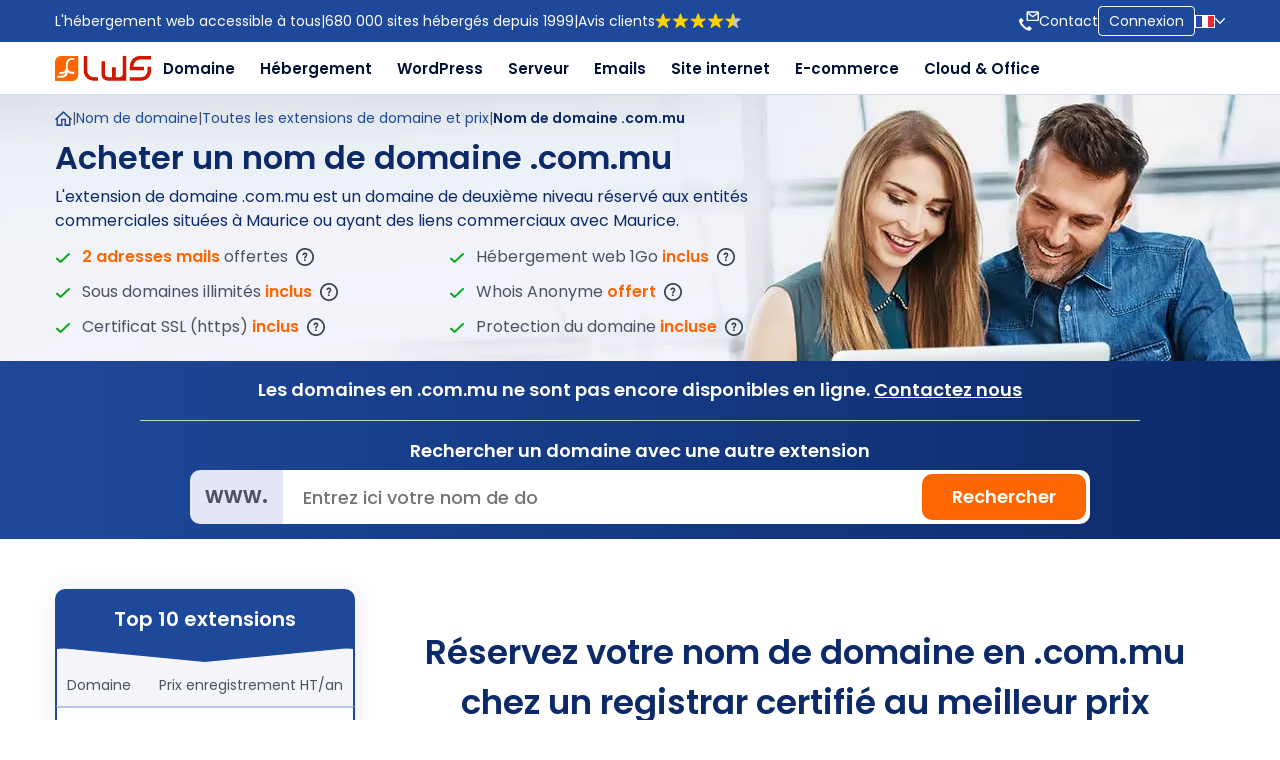

--- FILE ---
content_type: text/html; charset=UTF-8
request_url: https://www.lws.fr/nom-de-domaine-com-mu.php
body_size: 26147
content:

<!doctype html>
<!--[if lt IE 7]> <html class="no-js lt-ie9 lt-ie8 lt-ie7" lang="en"> <![endif]-->
<!--[if IE 7]>    <html class="no-js lt-ie9 lt-ie8" lang="en"> <![endif]-->
<!--[if IE 8]>    <html class="no-js lt-ie9" lang="en"> <![endif]-->
<!--[if gt IE 8]><!-->
<html class="no-js" lang="fr">
<!--<![endif]-->

<head>
<title>Nom de domaine en .COM.MU - Acheter un domaine .COM.MU pas cher</title>
<meta charset="utf-8">
<meta name="viewport" content="width=device-width">
<meta name="description" lang="fr" content="Achetez votre domaine en .COM.MU, pas cher, avec 2 Go d'hébergement et des adresses emails incluses à vie.">
<meta name="keywords" lang="fr" content="Nom de domaine com mu, Domaine .COM.MU - nom de domaine .COM.MU, registrar domaine .COM.MU, h&eacute;bergeur, h&eacute;bergement, hebergeur, hebergement, site, web, internet, php, serveur dedie, serveur d&eacute;di&eacute;, LWS.">

<meta name="robots" content="index, follow">

<meta name="distribution" content="global">
<meta name="revisit-after" content="7 days">
<meta name="identifier-url" content="https://www.lws.fr">
<meta http-equiv="Content-Language" content="fr-fr">
<meta name="Geography" content="France">
<meta name="country" content="France">
<link rel="alternate" hreflang="fr-fr" href="https://www.lws.fr/nom-de-domaine-com-mu.php">
<link rel="alternate" hreflang="fr-CA" href="https://www.lws-hosting.ca/nom-de-domaine-com-mu.php">
<link rel="alternate" hreflang="fr-LU" href="https://www.lws.lu/nom-de-domaine-com-mu.php">
<link rel="alternate" hreflang="fr-BE" href="https://www.lws-hosting.be/nom-de-domaine-com-mu.php">
<link rel="alternate" hreflang="fr-CH" href="https://www.lws-hosting.ch/nom-de-domaine-com-mu.php">
<link rel="canonical" href="https://www.lws.fr/nom-de-domaine-com-mu.php" />


<meta name="Language" content="French">
<meta name="author" content="LWS">
<meta name="copyright" content="LWS">
<meta name="expires" content="never">
<meta name="google-site-verification" content="lqo6qZZEl44Tl9ROFv6KOo1uBXq7Hl-MgAp6__OrrNs" />
<link rel="alternate" type="application/rss+xml" title="RSS 2.0" href="http://blog.lws-hosting.com/feed/" />
<link rel="shortcut icon" href="/img/favicon.png" type="image/x-icon" />




<link rel='stylesheet' type='text/css' href='/_ui/css/styles_ok2024.css?547'  id='general-css'>
<link rel="stylesheet" type="text/css" href="/_ui/css/responsive.css?v27">

<link rel='stylesheet' type='text/css' href='/_ui/css/style.global2021.css?v138' id='general-css-2021'> 

<link rel="stylesheet" type="text/css" href="/_ui/css/style_head_menu_footer2024.css?v29">
<!--<link rel='stylesheet' type='text/css' href='_ui/css/style.menu.css?536' >-->

<script type="text/javascript">
if (window.top !== window.self) window.top.location.replace(window.self.location.href);
</script>



<!-- Google Tag Manager -->
<script>(function(w,d,s,l,i){w[l]=w[l]||[];w[l].push({'gtm.start':
new Date().getTime(),event:'gtm.js'});var f=d.getElementsByTagName(s)[0],
j=d.createElement(s),dl=l!='dataLayer'?'&l='+l:'';j.async=true;j.src=
'https://www.googletagmanager.com/gtm.js?id='+i+dl;f.parentNode.insertBefore(j,f);
})(window,document,'script','dataLayer','GTM-5LC6T3QV');</script>
<!-- End Google Tag Manager -->


<link rel="preload" as="image" href="/_ui/images/theme2021/bannieres/motif/motif_banniere_claire.svg">


</head>

 

<style>
            @media (max-width: 1200px) {
                section.banner_landing3 div.banner_promo.with_meter .banner_contentf { display: flex; flex-direction: column; align-items: center; justify-content: center; padding-left: 10px; padding-right: 10px; }
                section div.banner_promo span:first-child { margin-left: 0 !important; padding: 0 0 8px; }
                section.banner_landing3 div.banner_promo #banner_detail { display: none; }
          }
        </style>




    


  
    













<style>
        
    @media (max-width: 979px) AND (min-width: 768px) { div.after_icon:after { top: 19px; right: 145px; } }
    @media (max-width: 767px) { div.after_icon:after { display: none; } }
    @media (max-width: 1366px) and (min-width: 1201px) and (max-height: 768px), (min-width: 1201px) and (min-resolution: 1.5dppx) {
        section.banner_2020.bg_hebergement.bg_banner_full { height: auto !important; }
    }
    @media (max-width: 1366px) AND (min-width: 1201px) AND (max-height: 768px) {
        section.banner_2020.bg_hebergement.bg_banner_full { background: url(_ui/images/theme2021/bannieres/webp/extension/banniere_extension_generique.webp) top center no-repeat !important; background-size: auto 418px !important; }
    }
    @media (max-width: 1200px) {
        section.banner_2020.bg_hebergement.bg_banner_full { height: auto !important; background: url(_ui/images/theme2021/bannieres/webp/extension/banniere_extension_generique.webp) top center no-repeat !important; background-size: auto 418px !important; }
    }
    @media (max-width: 979px) {
        section.banner_2020.bg_hebergement.bg_banner_full { background: url(_ui/images/theme2021/bannieres/webp/extension/banniere_extension_generique.webp) top left 65% no-repeat !important; background-size: auto 100% !important; }
        section.banner_2020.bg_hebergement div.wrapper {padding: 0 !important;}
        section.banner_2020.bg_hebergement.bg_banner_full div.wrapper { position: unset; }
    }
    @media (max-width: 767px) {
        section.banner_2020.bg_hebergement.bg_banner_full { background: #fff url(_ui/images/theme2021/bannieres/webp/extension/banniere_extension_generique_responsive.webp) top center no-repeat !important; height: max-content !important; }
        section.banner_2020.bg_hebergement div.wrapper div.banner-content h3,
        section.banner_2020.bg_hebergement div.wrapper div.banner-content h4.ss_title { width: 100%; max-width: 100%; }
        section.banner_2020.bg_hebergement.bg_banner_full div.wrapper div.banner-content.ul_2cols { display: flex; flex-flow: row wrap; justify-content: center; }
        section.banner_2020.bg_hebergement.bg_banner_full div.wrapper div.banner-content.ul_2cols h3 { order: 1; }
        section.banner_2020.bg_hebergement.bg_banner_full div.wrapper div.banner-content.ul_2cols h4 { order: 2; }
        section.banner_2020.bg_hebergement.bg_banner_full div.wrapper div.banner-content.ul_2cols div.price-banniere { order: 3; margin-top: 30px; }
        section.banner_2020.bg_hebergement.bg_banner_full div.wrapper div.banner-content.ul_2cols div.cmde { order: 4; margin-top: 30px; }
        section.banner_2020.bg_hebergement.bg_banner_full div.wrapper div.banner-content p.garantie { padding: 0; }
        section.banner_2020.bg_hebergement.bg_banner_full div.wrapper div.banner-content.ul_2cols ul { order: 5; margin: 30px auto 0; }
        section.banner_2020.bg_hebergement.bg_banner_full div.wrapper div.banner-content.ul_2cols ul li { padding-right: 0; }
        section.banner_2020.bg_hebergement div.wrapper div.banner-content.ul_2cols ul li:nth-child(2) { margin-top: 7px; }
        section.banner_2020.bg_hebergement.bg_banner_full div.wrapper div.banner-content.ul_2cols div.two_key_points { order: 6; position: relative; bottom: 0; display: block; width: max-content; margin: 30px auto 0; padding: 0; text-align: center;  }
        section.banner_2020.bg_hebergement div.wrapper div.two_key_points div.key_point { margin-bottom: 30px; }
        section.banner_2020.bg_hebergement div.wrapper div.two_key_points div.key_point p { text-align: left; }
    }
    @media (max-width: 594px) { section.banner_2020.bg_hebergement div.wrapper div.banner-content div.cmde { display: block; text-align: center; margin-left: 26px; } }
    @media (max-width: 545px) { section.banner_2020.bg_hebergement.bg_banner_full { background-size: auto 234px !important; } section.banner_2020.bg_hebergement div.wrapper div.banner-content div.cmde.no-btn img.logo_accreditation { text-align: center; margin: auto; } }
    @media (max-width: 410px) { section.banner_2020.bg_hebergement.bg_banner_full { background-size: 100% 148px !important; } }
    @media (max-width: 344px) { section.banner_2020.bg_hebergement.bg_banner_full { background-size: auto 148px !important; } }

    /* Barre Orange */
    .adressBlock p { font-size: 14px; font-family: 'Poppins', sans serif; }
    .adressBlock ~ .banner-content { margin-top: 15px; }

    @media (max-width: 1200px) {
        .adressBlock p { font-size: 11px; } 
    }

    /* BreadCrumb */
    @media (max-width: 767px) {
        section.banner_2020.bg_hebergement div.breadcrumbs { visibility: hidden; }
    }

    /* Tableau Extension */
    section.bloc2cols_3_9 div.wrapper div.col-3 div.list-extension ul li:nth-child(n+16) { display: none; }
    section.bloc2cols_3_9 div.wrapper div.col-3 div.listing + a { font-size: 13px; display: block; margin-top: 5px; text-decoration: underline; }
    @media (max-width: 979px) and (min-width: 768px) {
        section.bloc2cols_3_9.dom_ext div.wrapper div.col-9 { margin-top: 0; }
    }

    /* Listing Popover Banner */
    @media (max-width: 979px) {
        ul.ndd_ext li div.popover { min-width: 250px !important; }
        ul.ndd_ext li div.popover * { font-size: 12px !important; }
    }

    /* Domaine Populaire - Extension sans Image */
    #popular_extension div.ext_title { font-size: 50px; line-height: 60px; font-weight: 600; text-align: center; }
    #popular_extension div.ext_title.tiny_ext { font-size: 30px; line-height: 60px; }

    /* Vidéo in services inclus */
    section.bloc2cols_3_9 div.wrapper div.col-9 div.container_video { margin-top: 50px !important; }

    /* Assurance */
    section.bloc2cols_3_9 div.wrapper { flex-wrap: wrap !important; }
    section.bloc2cols_3_9 div.wrapper div.col-12 { width: 100% !important; }
</style>
  

<body>

<div id="container">


<!-- Google Tag Manager (noscript) -->
<noscript><iframe src="https://www.googletagmanager.com/ns.html?id=GTM-5LC6T3QV"
height="0" width="0" style="display:none;visibility:hidden"></iframe></noscript>
<!-- End Google Tag Manager (noscript) -->

  

<header class="header2024">
    <div class="wrapper">
        <div class="h-left">
            <div>L'hébergement web accessible à tous</div>
            <div>|</div>
            <div>680 000 sites hébergés depuis 1999</div>
            <div>|</div>
            <div>
                <a class="colorbox950x550 cboxElement" href="/popup/avis.html">
                    Avis clients
                    <img width="100" height="17" src="/_ui/images/avis_lws_j.png" alt="Avis LWS" />
                </a>
            </div>
        </div>
        <div class="h-right">
                        <div>
                <img width="20" height="20" class="header-icon" src="/_ui/images/theme2021/svg/contact_top.svg" alt="Contact LWS">
                <a href="/contact_formulaire.php" aria-label="Contacter LWS">Contact</a>
            </div>
            <div>
                <a href="https://panel.lws.fr/" target="_blank" style="border-radius: 4px; border: 1px solid #FFFFFF; padding: 5px 10px;">Connexion</a>
            </div>
            <div class="lang">
                <a href="#" class="current" aria-label="Sélection de la langue">
                    <img width="20" height="20" class="header-icon" src="/_ui/images/theme2021/menulws/france.svg" alt="Drapeau FR">
                    <img class="chevron" width="10" height="6" src="/_ui/images/theme2021/svg/chevron.svg" alt="">
                </a>
                <ul>
                    <li><a href="popup/english.php" class="colorbox860x700 current cboxElement"><img width="16" height="11" class="flag gb" src="/_ui/images/msdropdown/icons/blank.gif" alt="United Kingdom"> United Kingdom [£]</a></li>
                    <li><a href="popup/english.php" class="colorbox860x700 current cboxElement"><img width="16" height="11" class="flag de" src="/_ui/images/msdropdown/icons/blank.gif" alt="Allemagne"> Allemagne [Euro]</a></li>
                    <li><a href="popup/english.php" class="colorbox860x700 current cboxElement"><img width="16" height="11" class="flag it" src="/_ui/images/msdropdown/icons/blank.gif" alt="Italie"> Italie [Euro]</a></li>
                    <li><a href="popup/english.php" class="colorbox860x700 current cboxElement"><img width="16" height="11" class="flag es" src="/_ui/images/msdropdown/icons/blank.gif" alt="Espagne"> Espagne [Euro]</a></li>
                    <li><a href="popup/english.php" class="colorbox860x700 current cboxElement"><img width="16" height="11" class="flag us" src="/_ui/images/msdropdown/icons/blank.gif" alt="United States"> US [$]</a></li>
                </ul>
            </div>
        </div>
    </div>
</header>
<!-- /header -->


<script>

function isTouchDevice() {
    return (('ontouchstart' in window) ||       // pour la plupart des navigateurs
             (navigator.maxTouchPoints > 0) ||   // pour IE10/11 et Edge
             (navigator.msMaxTouchPoints > 0));  // pour les anciennes versions d'IE
}

if (isTouchDevice()) {
    document.addEventListener('DOMContentLoaded', (event) => {
        const elementToObserve = document.querySelector('.c-hamburger');

        if (elementToObserve) {
            const observer = new MutationObserver((mutations) => {
                mutations.forEach((mutation) => {
                    if (mutation.type === 'attributes' && mutation.attributeName === 'class') {
                        if(document.querySelector('.c-hamburger').classList.contains('is-active')) {
                            document.querySelector('.menu-left').classList.add('active');
                        } else {
                            document.querySelector('.menu-left').classList.remove('active');
                        }
                    }
                });
            });

            const config = {
                attributes: true,
                attributeFilter: ['class']
            };

            observer.observe(elementToObserve, config);
        } else {
            console.log('Élément non trouvé avec la classe spécifiée.');
        }
    });

    window.addEventListener('load', function() {
        var elements = document.querySelectorAll('.service');
        console.log(elements);

        elements.forEach(function(elem) {
            elem.addEventListener('click', function(event) {
                event.preventDefault();

                const isOpen = elem.classList.contains('open');

                elements.forEach(function(el) {
                    el.classList.remove('open');
                });

                if (!isOpen) { elem.classList.add('open'); }
            });
        });
    });
}
</script>


<nav class="header_bottom">
    <div class="wrapper">
        <div class="menu-left">
            <a href="/"><img src="/_ui/images/theme2021/svg/logo_lws.svg" alt="Logo LWS"></a>
            <ul>
                <li data-menu="sub-domaine2k24">
                    <a class="service" href="/nom-de-domaine.php" title="Nom de domaine">Domaine</a>
                    <div class="sub_dom">
                        <div class="flex-col3">
                            <div class="col-sub">
                                <p class="title heavy">En registrement et transfert</p>
                                <a href="/nom-de-domaine.php" class="elem-m">
                                    <img src="/_ui/images/theme2021/menulws/nom_de_domaine.svg" alt="Nom de domaine" />
                                    <div class="contents">
                                        <p class="title">Nom de domaine</p>
                                        <p class="desc">Trouvez votre nom de domaine idéal au meilleur prix</p>
                                    </div>
                                </a>
                                <a href="/transfert-nom-de-domaine.php" class="elem-m">
                                    <img src="/_ui/images/theme2021/menulws/domaine_transfert.svg" alt="Transfert de domaine" />
                                    <div class="contents">
                                        <p class="title">Transfert de domaine</p>
                                        <p class="desc">Transférez votre domaine chez LWS</p>
                                    </div>
                                </a>
                            </div>
                            <div class="col-sub">
                                <p class="title heavy">Recherche groupée et tarifs</p>
                                <a href="/nom-de-domaine-disponible.php" class="elem-m">
                                    <img src="/_ui/images/theme2021/menulws/disponiblite.svg" alt="Disponibilité nom de domaine" />
                                    <div class="contents">
                                        <p class="title">Disponibilité nom de domaine</p>
                                        <p class="desc">Recherchez la disponibilité de vos noms de domaine en volume</p>
                                    </div>
                                </a>
                                <a href="/tarif_nom_de_domaine.php" class="elem-m">
                                    <img src="/_ui/images/theme2021/menulws/tarif.svg" alt="Prix noms de domaine" />
                                    <div class="contents">
                                        <p class="title">Prix noms de domaine</p>
                                        <p class="desc">Toutes les extensions et leurs prix</p>
                                    </div>
                                </a>
                            </div>
                            <div class="col-sub">
                                <p class="title heavy">Nouveautés et données personnelles</p>
                                                                <a href="/nouvelles-extensions-de-domaines.php" class="elem-m">
                                    <img src="/_ui/images/theme2021/menulws/nouveau.svg" alt="gTLDs : Nouvelles extensions" />
                                    <div class="contents">
                                        <p class="title">gTLDs : Nouvelles extensions</p>
                                        <p class="desc">Découvrez les nouveaux domaines</p>
                                    </div>
                                </a>
                                <a href="/nom-de-domaine-whois-anonyme.php" class="elem-m">
                                    <img src="/_ui/images/theme2021/menulws/whois_anonyme.svg" alt="Whois Anonyme" />
                                    <div class="contents">
                                        <p class="title">Whois Anonyme</p>
                                        <p class="desc">Anonymat Whois, sécurité RGPD</p>
                                    </div>
                                </a>
                            </div>
                        
                        </div>
                        <div class="bottom-sub">
                            <div class="left">
                                <img src="/_ui/images/theme2021/menulws/nom_de_domaine_offert.svg" alt="1 domaine offert avec chaque hébergement" />
                                <div class="contents">
                                    <p><strong>1 domaine .fr .com .net… offert avec chaque hébergement !</strong></p>
                                    <p>LWS est un registrar de domaines accrédité par l'Icann, Verisign, Afnic...</p>
                                </div>
                            </div>
                            <div class="right">
                                <a href="/hebergement_web.php">Découvrir nos hébergements Web <img src="./_ui/images/theme2021/menulws/fleche_blanche.svg" alt="Découvrir les hébergement web mutualisés LWS" /></a>
                            </div>
                        </div>
                    </div>
                </li>
                <li data-menu="sub-hebergement">
                    <a class="service" href="/hebergement_web.php">Hébergement</a>
                    <div class="sub_dom">
                        <div class="flex-col3">
                            <div class="col-sub">
                                <p class="title heavy">Hébergement web</p>
                                <a href="/hebergement_web.php" class="elem-m">
                                    <img src="/_ui/images/theme2021/menulws/hebergement_mutalise.svg" alt="Hébergement web" />
                                    <div class="contents">
                                        <p class="title with_ia">
                                            Hébergement web
                                            <span><img width="8" height="8" src="/_ui/images/theme2021/svg/ia_menu.svg" alt="logo ia" />IA</span>
                                        </p>
                                        <p class="desc">Hébergement web pas cher rapide, fiable, sécurisé</p>
                                    </div>
                                </a>
                                <a href="/hebergement_web_windows.php" class="elem-m">
                                    <img src="/_ui/images/theme2021/menulws/windows.svg" alt="Hébergement ASP.NET SQL Server" />
                                    <div class="contents">
                                        <p class="title">Hébergement ASP.NET</p>
                                        <p class="desc">Hébergement Windows .NET avec bases SQL Server</p>
                                    </div>
                                </a>
                            </div>
                           
                            
                            <div class="col-sub">
                                <p class="title heavy">Hébergement cPanel WHM</p>
                                <a href="/hebergement-cpanel.php" class="elem-m">
                                    <img src="/_ui/images/theme2021/menulws/cpanel.svg" alt="Hébergement cPanel" />
                                    <div class="contents">
                                        <p class="title">Hébergement cPanel</p>
                                        <p class="desc">Le meilleur hébergement avec cPanel et Softaculous</p>
                                    </div>
                                </a>
                                <a href="/hebergement_revendeur.php" class="elem-m">
                                    <img src="/_ui/images/theme2021/menulws/revendeur.svg" alt="Hébergement Revendeur et agences cPanel/WHM" />
                                    <div class="contents">
                                        <p class="title">Hébergement revendeur</p>
                                        <p class="desc">cPanel/WHM pour les agences web et revendeurs</p>
                                    </div>
                                </a>
                            </div>
                            <div class="col-sub">
                                <p class="title heavy">Comparatif Hébergement web</p>
                                <a href="/comparatif-hebergement.php" class="elem-m">
                                    <img src="/_ui/images/theme2021/menulws/comparatif.svg" alt="Comparatif hébergements web LWS" />
                                    <div class="contents">
                                        <p class="title">Comparatif hébergement web</p>
                                        <p class="desc">Trouvez le meilleur hébergement web</p>
                                    </div>
                                </a>
                                <a href="/hebergement-node-js.php" class="elem-m">
                                    <img src="/_ui/images/theme2021/menulws/node-js.svg" alt="Hébergement web" />
                                    <div class="contents">
                                        <p class="title">Hébergement Node.JS</p>
                                        <p class="desc">Déployez vos applications Node.js sur une infrastructure rapide et fiable.</p>
                                    </div>
                                </a>
                            </div>
                        </div>
                        <div class="bottom-sub">
                            <div class="left">
                                <img src="/_ui/images/theme2021/menulws/nom_de_domaine_offert.svg" alt="1 domaine offert avec chaque hébergement" />
                                <div class="contents">
                                    <p><strong>1 domaine .fr .com .net… offert avec chaque hébergement web !</strong></p>
                                    <p>LWS est un registrar de noms de domaine accrédité par l'Icann, Verisign, Afnic...</p>
                                </div>
                            </div>
                            <div class="right">
                                <a href="/hebergement_web.php">Découvrir nos hébergements web <img src="./_ui/images/theme2021/menulws/fleche_blanche.svg" alt="Découvrir les hébergement web mutualisés LWS" /></a>
                            </div>
                        </div>
                    </div>
                </li>
                <li data-menu="sub-emails">
                    <a class="service" href="/hebergement_wordpress.php">WordPress</a>
                    <div class="sub_dom">
                        <div class="flex-col3">
                            <div class="col-sub">
                            <p class="title heavy">Hébergement WordPress</p>
                                <a href="/hebergement_wordpress.php" class="elem-m">
                                    <img src="/_ui/images/theme2021/menulws/wordpress.svg" alt="Hébergement WordPress" />
                                    <div class="contents">
                                        <p class="title with_ia">
                                            Hébergement WordPress
                                            <span><img width="8" height="8" src="/_ui/images/theme2021/svg/ia_menu.svg" alt="logo ia" />IA</span>
                                        </p>
                                        <p class="desc">Hébergement surpuissant optimisé WordPress & infogéré</p>
                                    </div>
                                </a>
                            </div>
                            <div class="col-sub">
                                <p class="title heavy">WooCommerce infogéré</p>                                
                                <a href="/hebergement-woocommerce.php" class="elem-m">
                                    <img src="/_ui/images/theme2021/menulws/woocommerce.svg" alt="Hébergement WooCommerce" />
                                    <div class="contents">
                                        <p class="title with_ia">
                                            Hébergement WooCommerce
                                            <span><img width="8" height="8" src="/_ui/images/theme2021/svg/ia_menu.svg" alt="logo ia" />IA</span>
                                        </p>
                                        <p class="desc">Hébergement optimisé pour créer une boutique WooCommerce</p>
                                    </div>
                                </a>
                            </div>

                            <div class="col-sub">
                                <p class="title heavy">Créer un site WordPress</p>
                                <a href="/creer-un-site-wordpress.php" class="elem-m">
                                    <img src="/_ui/images/theme2021/menulws/wordpress.svg" alt="Comparatif des offres emails LWS" />
                                    <div class="contents">
                                        <p class="title with_ia">
                                            Créer un site Wordpress
                                            <span><img width="8" height="8" src="/_ui/images/theme2021/svg/ia_menu.svg" alt="logo ia" />IA</span>
                                        </p>
                                        <p class="desc">Créez votre Site WordPress en 30 minutes avec Divi Builder</p>
                                    </div>
                                </a>
                            </div>
                            
                        </div>
                    </div>
                </li>
                <li data-menu="sub-serveur">
                    <a class="service" href="/serveur-virtuel.php">Serveur</a>
                    <div class="sub_dom">
                        <div class="flex-col3">
                            <div class="col-sub">
                                <p class="title heavy">Serveurs Privés virtuels</p>
                                <a href="/serveur-virtuel.php" class="elem-m">
                                    <img src="/_ui/images/theme2021/menulws/serveur_vps.svg" alt="Serveur VPS" />
                                    <div class="contents">
                                        <p class="title">Serveur VPS</p>
                                        <p class="desc">VPS clès en main, puissant et pas cher</p>
                                    </div>
                                </a>
                                <a href="/serveur-dedie.php" class="elem-m">
                                    <img src="/_ui/images/theme2021/menulws/serveur_dedie.svg" alt="Serveur dédié" />
                                    <div class="contents">
                                        <p class="title">Serveur dédié</p>
                                        <p class="desc">Ressources CPU / RAM 100% dédiées</p>
                                    </div>
                                </a>
                                <a href="/serveur-dedie-infogere.php" class="elem-m">
                                    <img src="/_ui/images/theme2021/menulws/serveur_dedie_infogere.svg" alt="Serveur dédié infogéré" />
                                    <div class="contents">
                                        <p class="title">Serveur dédié infogéré</p>
                                        <p class="desc">Découvrez toute notre gamme de serveurs</p>
                                    </div>
                                </a>
                            </div>
                            <div class="col-sub">
                                <p class="title heavy">Serveurs Cloud</p>
                                <a href="/serveur-cpanel.php" class="elem-m">
                                    <img src="/_ui/images/theme2021/menulws/cpanel.svg" alt="Serveur cPanel" />
                                    <div class="contents">
                                        <p class="title">Serveur cPanel</p>
                                        <p class="desc">Serveur cloud avec panel cPanel</p>
                                    </div>
                                </a>
                                <a href="/serveur_cloud.php" class="elem-m">
                                    <img src="/_ui/images/theme2021/menulws/serveur_cloud.svg" alt="Serveur Cloud" />
                                    <div class="contents">
                                        <p class="title">Serveur Cloud</p>
                                        <p class="desc">Serveur Cloud infogéré ou root SSH</p>
                                    </div>
                                </a>
                                <a href="/private_cloud.php" class="elem-m">
                                    <img src="/_ui/images/theme2021/menulws/private_cloud.svg" alt="Private Cloud" />
                                    <div class="contents">
                                        <p class="title">Private Cloud</p>
                                        <p class="desc">Serveur cloud privé ultra puissant</p>
                                    </div>
                                </a>
                            </div>
                            <div class="col-sub">
                                <p class="title heavy">Comparatifs serveurs</p>
                                <a href="/comparatif-serveur-vps-serveur-dedie-private-cloud.php" class="elem-m">
                                    <img src="/_ui/images/theme2021/menulws/comparatif.svg" alt="Comparatif de nos serveurs LWS" />
                                    <div class="contents">
                                        <p class="title">Comparatif de nos serveurs</p>
                                        <p class="desc">Comparez nos VPS, dédié, Private Cloud</p>
                                    </div>
                                </a>
                                <a href="/vps-kvm.php" class="elem-m">
                                    <img src="/_ui/images/theme2021/menulws/kvm.svg" alt="Serveur VPS" />
                                    <div class="contents">
                                        <p class="title">Serveur VPS KVM</p>
                                        <p class="desc">Serveur VPS KVM isolé, puissant et fiable pour vos projets exigeants.</p>
                                    </div>
                                </a>
                            </div>
                        </div>
                    </div>
                </li>
                <li data-menu="sub-emails">
                    <a class="service" href="/adresses-email.php">Emails</a>
                    <div class="sub_dom">
                        <div class="flex-col3">
                            <div class="col-sub">
                                <p class="title heavy">Adresses mail entreprises</p>
                                <a href="/adresses-emails-professionnelles.php" class="elem-m">
                                    <img src="/_ui/images/theme2021/menulws/emails_pro.svg" alt="Adresses email professionnelles" />
                                    <div class="contents">
                                        <p class="title with_ia">
                                            Adresses email professionnelles
                                            <span><img width="8" height="8" src="/_ui/images/theme2021/svg/ia_menu.svg" alt="logo ia" />IA</span>
                                        </p>
                                        <p class="desc">Professionnalisez votre communication avec des adresses email pro</p>
                                    </div>
                                </a>
                            </div>
                            <div class="col-sub">
                                <p class="title heavy">Adresses mail particuliers</p>
                                <a href="/adresse-email-personnalisee.php" class="elem-m">
                                    <img src="/_ui/images/theme2021/menulws/emails.svg" alt="Adresses email personnalisées" />
                                    <div class="contents">
                                        <p class="title with_ia">
                                            Adresses email personnalisées
                                            <span><img width="8" height="8" src="/_ui/images/theme2021/svg/ia_menu.svg" alt="logo ia" />IA</span>
                                        </p>
                                        <p class="desc">Personnalisez vos emails en les basant sur votre nom de domaine</p>
                                    </div>
                                </a>
                            </div>
                            <div class="col-sub">
                                <p class="title heavy">Comparatifs</p>
                                <a href="/comparaison-email.php" class="elem-m">
                                    <img src="/_ui/images/theme2021/menulws/comparatif.svg" alt="Comparatif des offres emails LWS" />
                                    <div class="contents">
                                        <p class="title">Comparatif offres emails</p>
                                        <p class="desc">Comparez nos offres d'adresses email pour choisir votre solution mail idéale</p>
                                    </div>
                                </a>
                            </div>
                        </div>
                    </div>
                </li>

                <li data-menu="sub-creation">
                    <a class="service" href="/creer-un-site-internet.php">Site internet</a>
                    <div class="sub_dom">
                        <div class="flex-col3">
                            <div class="col-sub pos2">
                                <p class="title heavy">Création de site web avec l'IA</p>
                                <a href="/creer-un-site-internet.php" class="elem-m">
                                    <img src="/_ui/images/theme2021/menulws/sitebuilder_pro.svg" alt="Créer un site web en 10mn avec SiteBuilder Pro" />
                                    <div class="contents">
                                        <p class="title with_ia">
                                            Créer un site web en 10mn !
                                            <span><img width="8" height="8" src="/_ui/images/theme2021/svg/ia_menu.svg" alt="logo ia" />IA</span>
                                        </p>
                                        <p class="desc">Créer un site web en 10mn avec SiteBuilder Pro</p>
                                    </div>
                                </a>
                            </div>
                            <div class="col-sub pos1">
                                <p class="title heavy">Création de site web</p>
                                <a href="/creer-un-site-wordpress.php" class="elem-m">
                                    <img src="/_ui/images/theme2021/menulws/wordpress.svg" alt="Créer un site WordPress" />
                                    <div class="contents">
                                        <p class="title">Créer un site WordPress</p>
                                        <p class="desc">Démarrez un site WordPress en un clin d'oeil avec de nombreux bonus inclus</p>
                                    </div>
                                </a>
                               
                            </div>
                            <div class="col-sub pos3">
                                <p class="title heavy">Prestataire de conception de site</p>
                                <a href="/creation-site-sur-mesure.php" class="elem-m">
                                    <img src="/_ui/images/theme2021/menulws/webdesigner.svg" alt="Nous créons votre site web" />
                                    <div class="contents">
                                        <p class="title">Nous créons votre site web</p>
                                        <p class="desc">Confiez-nous la création de votre site web ou boutique en ligne sur mesure</p>
                                    </div>
                                </a>
                            </div>
                        </div>
                    </div>
                </li>

                <li data-menu="sub-creation">
                    <a class="service" href="/creer-une-boutique-en-ligne.php">E-commerce</a>
                    <div class="sub_dom">
                        <div class="flex-col3">
                            <div class="col-sub pos2">
                            
                            <p class="title heavy">Boutique en ligne</p>
                                <a href="/creer-une-boutique-en-ligne.php" class="elem-m">
                                    <img src="/_ui/images/theme2021/menulws/ecommerce.svg" alt="Créer une boutique en ligne facilement" />
                                    <div class="contents">
                                        <p class="title with_ia">
                                            Créer une boutique en ligne
                                            <span><img width="8" height="8" src="/_ui/images/theme2021/svg/ia_menu.svg" alt="logo ia" />IA</span>
                                        </p>
                                        <p class="desc">Solutions pour créer une boutique en ligne facilement</p>
                                    </div>
                                </a> 
                                                             
                                <a href="/creation-site-sur-mesure.php" class="elem-m">
                                    <img src="/_ui/images/theme2021/menulws/boutique_en_ligne.svg" alt="Nous créons votre boutique en ligne" />
                                    <div class="contents">
                                        <p class="title">Nous créons votre boutique en ligne</p>
                                        <p class="desc">Confiez nous la création de votre boutique en ligne</p>
                                    </div>
                                </a> 
                                
                                
                            </div>
                            <div class="col-sub pos1">
                           
                            <p class="title heavy">Boutique WooCommerce & PrestaShop</p>
                                <a href="/hebergement_prestashop.php" class="elem-m">
                                    <img src="/_ui/images/theme2021/menulws/prestashop.svg" alt="Hébergement web optimisé pour le e-commerce" />
                                    <div class="contents">
                                        <p class="title">Créer une boutique PrestaShop</p>
                                        <p class="desc">Meilleur hébergement PrestaShop pour créer sa boutique</p>
                                    </div>
                                </a>
                       
                                <a href="/woocommerce_hebergement_e_commerce.php" class="elem-m">
                                    <img src="/_ui/images/theme2021/menulws/woocommerce.svg" alt="Créer une boutique en ligne facilement" />
                                    <div class="contents">
                                        <p class="title">Créer une boutique WooCommerce</p>
                                        <p class="desc">Créez votre boutique en ligne facilement avec WooCommerce</p>
                                    </div>
                                </a> 
                    
                            </div>
                            <div class="col-sub pos3">
                                <p class="title heavy">Hébergement e-commerce</p>
                                <a href="/hebergement_e_commerce.php" class="elem-m">
                                    <img src="/_ui/images/theme2021/menulws/ecommerce.svg" alt="Hébergement optimisé ecommerce" />
                                    <div class="contents">
                                        <p class="title">Hébergement ecommerce</p>
                                        <p class="desc">Hébergement optimisé pour le ecommerce</p>
                                    </div>
                                </a>  
                            </div>
                        </div>
                    </div>
                </li>
                
                <li data-menu="sub-stockage">
                    <a class="service" href="/stockage-en-ligne.php">Cloud &amp; Office</a>
                    <div class="sub_dom">
                        <div class="flex-col3">
                            <div class="col-sub">
                                <p class="title heavy">Stockage en ligne Nextcloud</p>
                                <a href="/stockage-en-ligne.php" class="elem-m">
                                    <img src="/_ui/images/theme2021/menulws/stockage_nextcloud.svg" alt="Stockage NextCloud LWS" />
                                    <div class="contents">
                                        <p class="title">Stockage en ligne</p>
                                        <p class="desc">Stockez vos données dans le cloud avec Nextcloud et la bureautique en ligne</p>
                                    </div>
                                </a>
                            </div>
                            <div class="col-sub">
                                <p class="title heavy">Sauvegarde en ligne Rsync etc</p>
                                <a href="/sauvegarde-en-ligne.php" class="elem-m">
                                    <img src="/_ui/images/theme2021/menulws/sauvegarde_en_ligne.svg" alt="Sauvegarde en ligne SMB, SCP, WEBDAV, RSYNC LWS" />
                                    <div class="contents">
                                        <p class="title">Sauvegarde en ligne</p>
                                        <p class="desc">Sauvegardez vos données en SMB, SCP, WEBDAV ou RSYNC</p>
                                    </div>
                                </a>
                            </div>
                            <div class="col-sub">
                                <p class="title heavy">Comparatif stockage cloud </p>
                                <a href="/comparatif_stockage_sauvegarde_en_ligne.php" class="elem-m">
                                    <img src="/_ui/images/theme2021/menulws/comparatif.svg" alt="Comparatif des services de stockage cloud LWS" />
                                    <div class="contents">
                                        <p class="title">Comparatif stockage cloud</p>
                                        <p class="desc">Choisissez le meilleur stockage cloud</p>
                                    </div>
                                </a>
                            </div>
                        </div>
                    </div>
                </li>
            </ul>
            <div id="selector">&nbsp;</div>

        </div>
        <div class="menu-right">
                        
            
            <button class="menu-icon c-hamburger c-hamburger--htx">
                <span>toggle menu</span>
            </button>
        </div>
    </div>
</nav>
<div class="clearfix"></div>

<!-- Block Bannière -->
<section class="banner_2020 bg_hebergement bg_vps bg_banner_full with_bread light">
    <img width="" height="" class="bg-img" src="_ui/images/theme2021/bannieres/webp/extension/banniere_extension_generique.webp" alt="Acheter un nom de domaine en .Com.mu" />    <div class="wrapper" style="padding: 10px 0 20px;">
                <div class="clear"></div>
        <div class="banner-content ul_2cols">
            <div class="breadcrumbs">
                <a href="https://www.lws.fr"><img src="_ui/images/theme2021/svg/home.svg" alt="Retour à l'accueil du site" /></a>
                <span class="caret">|</span>
                <a href="https://www.lws.fr/nom-de-domaine.php">Nom de domaine</a>
                <span class="caret">|</span>
                <a href="https://www.lws.fr/tarif_nom_de_domaine.php">Toutes les extensions de domaine et prix</a>
                <span class="caret">|</span>
                <h1 class="actual_page">Nom de domaine .com.mu</h1>
            </div>
            <h2 style='margin-top: 5px'>Acheter un nom de domaine .com.mu</h2>
            
                            <p class="ss_title5"> L'extension de domaine .com.mu est un domaine de deuxième niveau réservé aux entités commerciales situées à Maurice ou ayant des liens commerciaux avec Maurice.</p>
            
            <ul class="ndd_ext">
                <li>
                    <span class="txt-orange">2 adresses mails</span> offertes
                    <a href="/popover/adresses-email-domaine.html" data-toggle="popover" data-placement="top" data-original-title="Adresse Mail offerte" class="d-inline" style="position: relative; top: 4px; margin-left: 4px;">
                        <img width="18" height="18" src="_ui/images/theme2021/svg/interrogation.svg" alt="Adresses Mails offertes">
                    </a>
                </li>
                <li>
                    Hébergement web 1Go <span class="txt-orange">inclus</span>
                    <a href="/popover/hebergement_domaine.html" data-toggle="popover" data-placement="top" data-original-title="Hébergement web 1Go inclus" class="d-inline" style="position: relative; top: 4px; margin-left: 4px;">
                        <img width="18" height="18" src="_ui/images/theme2021/svg/interrogation.svg" alt="Hébergement web 1Go inclus">
                    </a>
                </li>
                
                <li>
                    Sous domaines illimités <span class="txt-orange">inclus</span>
                    <a href="/popover/sous-domaines-domaine.html" data-toggle="popover" data-placement="top" data-original-title="Sous domaines illimités inclus" class="d-inline" style="position: relative; top: 4px; margin-left: 4px;">
                        <img width="18" height="18" src="_ui/images/theme2021/svg/interrogation.svg" alt="Sous domaines illimités inclus">
                    </a>
                </li>
                <li>
                    Whois Anonyme <span class="txt-orange">offert</span>
                    <a href="/popover/whois-anonyme-domaine.html" data-toggle="popover" data-placement="top" data-original-title="Whois Anonyme Conforme RGPD" class="d-inline" style="position: relative; top: 4px; margin-left: 4px;">
                        <img width="18" height="18" src="_ui/images/theme2021/svg/interrogation.svg" alt="Whois Anonyme Conforme RGPD">
                    </a>
                </li>
                
                <li>
                    Certificat SSL (https) <span class="txt-orange">inclus</span>
                    <a href="/popover/certificat-ssl-domaine.html" data-toggle="popover" data-placement="top" data-original-title="Certificat SSL (https) inclus" class="d-inline" style="position: relative; top: 4px; margin-left: 4px;">
                        <img width="18" height="18" src="_ui/images/theme2021/svg/interrogation.svg" alt="Certificat SSL (https) inclus">
                    </a>
                </li>
                <li>
                    Protection du domaine <span class="txt-orange">incluse</span>
                    <a href="/popover/protection_domaine.html" data-toggle="popover" data-placement="top" data-original-title="Protection du domaine incluse" class="d-inline" style="position: relative; top: 4px; margin-left: 4px;">
                        <img width="18" height="18" src="_ui/images/theme2021/svg/interrogation.svg" alt="Logiciel création de site inclus">
                    </a>
                </li>
            </ul>

            
                    </div>
    </div>
</section>
<!-- Fin Block Bannière -->


<div class="clear"></div>



<!-- Bloc WantExtension -->
<section class="blue_search" id="want_dom">
    <div class="wrapper">
        <p class="title">Les domaines en .com.mu ne sont pas encore disponibles en ligne. <a href="/contact_formulaire.php">Contactez nous</a></p>
        <hr>
        <p class="title" style="margin-bottom: 5px">Rechercher un domaine avec une autre extension</p>
        <!-- Nom de domaine -->

<div class="formExtension">
    <form action="/commander_ndd.php" method="post" onsubmit="return validateDomainForm()">
        <div>www.</div>
        <input  type="text" placeholder="votre-domaine-parfait" name="domaine" class="formControl" id="domainInput" required>
        <input type="hidden" name="form_type" value="domain_search">
        <input type="hidden" id="extensionInput" name="ext" value="">
        <button type="submit" class="FormButton1">Rechercher</button>
    </form>
</div>

<script>
    function validateDomainForm() {
        const domainInput = document.getElementById('domainInput');
        const extensionInput = document.getElementById('extensionInput');

        // Ajoute l'extension si elle n'est pas déjà présente dans l'input 'domaine'
        const extension = extensionInput.value.trim();
        if (extension && !domainInput.value.includes('.')) {
            domainInput.value += `${extension}`;
        }

        return true;
    }
</script></div>
    </div>
</section>
<!-- Fin bloc formulaire recherche domaine -->



<div class="clear"></div>


<!-- Bloc listing extension + inclu -->
<section id="services_inclus" class="bloc2cols_3_9 bg_white dom_ext">
    <div class="wrapper dflex">
        <!-- Listing Extension -->
        <div class="col-3 tiny of_true">
            <div class="listing">
    <div class="title"><p>Top 10 extensions</p></div>
    <div class="triangle">
        <img width="300" height="20" src="_ui/images/theme2021/svg/triangle_bleu_clair_gris.svg" loading="lazy" alt="" />
    </div>
    <div class="legend">
        <div class="fl">Domaine</div>
        <div class="fr">Prix <span class="tiny_txt">enregistrement </span>HT/an</div>
    </div>
    <div class="list-extension">
        <ul>
            
                <li>
                    <a href="/nom-de-domaine-com.php" title='Domaine .com' >
                        <img src="_ui/images//theme2021/svg/logo_extension/extension_domaine.svg" width='15' height='15' alt='Nom de domaine ccTLD, gTLD' >
                        <div class='extension'>.com</div>
                        <div class='info'><span class='stroke'>9.99</span></div>
                        <div class='price'>6,99 €</div>
                    </a>
                </li>
            
                <li>
                    <a href="/nom-de-domaine-fr.php" title='Domaine .fr' >
                        <img src="_ui/images//theme2021/svg/logo_extension/extension_fr.svg" width='15' height='15' alt='Nom de domaine ccTLD, gTLD' />
                        <div class='extension'>.fr</div>
                        <div class='info'><span class='stroke'>6.99</span></div>
                        <div class='price'>4,99 €</div>
                    </a>
                </li>
            
                <li>
                    <a href="/nom-de-domaine-be.php" title='Domaine .be' >
                        <img src="_ui/images//theme2021/svg/logo_extension/extension_be.svg" width='15' height='15' alt='Nom de domaine ccTLD, gTLD' />
                        <div class='extension'>.be</div>
                        <div class='info'><span class='stroke'>6.99</span></div>
                        <div class='price'>4,99 €</div>
                    </a>
                </li>
            
                <li>
                    <a href="/nom-de-domaine-site.php" title='Domaine .site' >
                        <img src="_ui/images//theme2021/svg/logo_extension/extension_domaine.svg" width='15' height='15' alt='Nom de domaine ccTLD, gTLD' >
                        <div class='extension'>.site</div>
                        <div class='info'><span class='stroke'>28.99</span></div>
                        <div class='price'>0,99 €</div>
                    </a>
                </li>
            
                <li>
                    <a href="/nom-de-domaine-online.php" title='Domaine .online' >
                        <img src="_ui/images//theme2021/svg/logo_extension/extension_domaine.svg" width='15' height='15' alt='Nom de domaine ccTLD, gTLD' >
                        <div class='extension'>.online</div>
                        <div class='info'><span class='stroke'>28.99</span></div>
                        <div class='price'>0,99 €</div>
                    </a>
                </li>
            
                <li>
                    <a href="/nom-de-domaine-store.php" title='Domaine .store' >
                        <img src="_ui/images//theme2021/svg/logo_extension/extension_domaine.svg" width='15' height='15' alt='Nom de domaine ccTLD, gTLD' >
                        <div class='extension'>.store</div>
                        <div class='info'><span class='stroke'>46.99</span></div>
                        <div class='price'>2,99 €</div>
                    </a>
                </li>
            
                <li>
                    <a href="/nom-de-domaine-net.php" title='Domaine .net' >
                        <img src="_ui/images//theme2021/svg/logo_extension/extension_domaine.svg" width='15' height='15' alt='Nom de domaine ccTLD, gTLD' >
                        <div class='extension'>.net</div>
                        <div class='info'></div>
                        <div class='price'>9,99 €</div>
                    </a>
                </li>
            
                <li>
                    <a href="/nom-de-domaine-org.php" title='Domaine .org' >
                        <img src="_ui/images//theme2021/svg/logo_extension/extension_domaine.svg" width='15' height='15' alt='Nom de domaine ccTLD, gTLD' >
                        <div class='extension'>.org</div>
                        <div class='info'><span class='stroke'>10.99</span></div>
                        <div class='price'>8,49 €</div>
                    </a>
                </li>
            
                <li>
                    <a href="/nom-de-domaine-eu.php" title='Domaine .eu' >
                        <img src="_ui/images//theme2021/svg/logo_extension/extension_eu.svg" width='15' height='15' alt='Nom de domaine ccTLD, gTLD' />
                        <div class='extension'>.eu</div>
                        <div class='info'><span class='stroke'>7.49</span></div>
                        <div class='price'>4,99 €</div>
                    </a>
                </li>
            
                <li>
                    <a href="/nom-de-domaine-lu.php" title='Domaine .lu' >
                        <img src="_ui/images//theme2021/svg/logo_extension/extension_lu.svg" width='15' height='15' alt='Nom de domaine ccTLD, gTLD' />
                        <div class='extension'>.lu</div>
                        <div class='info'><span class='stroke'>18.99</span></div>
                        <div class='price'>14,99 €</div>
                    </a>
                </li>
            
                <li>
                    <a href="/nom-de-domaine-ch.php" title='Domaine .ch' >
                        <img src="_ui/images//theme2021/svg/logo_extension/extension_ch.svg" width='15' height='15' alt='Nom de domaine ccTLD, gTLD' />
                        <div class='extension'>.ch</div>
                        <div class='info'><span class='stroke'>9.99</span></div>
                        <div class='price'>6,99 €</div>
                    </a>
                </li>
            
                <li>
                    <a href="/nom-de-domaine-xyz.php" title='Domaine .xyz' >
                        <img src="_ui/images//theme2021/svg/logo_extension/extension_domaine.svg" width='15' height='15' alt='Nom de domaine ccTLD, gTLD' >
                        <div class='extension'>.xyz</div>
                        <div class='info'><span class='stroke'>14.59</span></div>
                        <div class='price'>1,99 €</div>
                    </a>
                </li>
            
                <li>
                    <a href="/nom-de-domaine-pro.php" title='Domaine .pro' >
                        <img src="_ui/images//theme2021/svg/logo_extension/extension_domaine.svg" width='15' height='15' alt='Nom de domaine ccTLD, gTLD' >
                        <div class='extension'>.pro</div>
                        <div class='info'><span class='stroke'>21.99</span></div>
                        <div class='price'>4,99 €</div>
                    </a>
                </li>
            
                <li>
                    <a href="/nom-de-domaine-top.php" title='Domaine .top' >
                        <img src="_ui/images//theme2021/svg/logo_extension/extension_domaine.svg" width='15' height='15' alt='Nom de domaine ccTLD, gTLD' >
                        <div class='extension'>.top</div>
                        <div class='info'></div>
                        <div class='price'>19,99 €</div>
                    </a>
                </li>
            
                <li>
                    <a href="/nom-de-domaine-biz.php" title='Domaine .biz' >
                        <img src="_ui/images//theme2021/svg/logo_extension/extension_domaine.svg" width='15' height='15' alt='Nom de domaine ccTLD, gTLD' >
                        <div class='extension'>.biz</div>
                        <div class='info'><span class='stroke'>18.99</span></div>
                        <div class='price'>9,99 €</div>
                    </a>
                </li>
            
                <li>
                    <a href="/nom-de-domaine-paris.php" title='Domaine .paris' >
                        <img src="_ui/images//theme2021/svg/logo_extension/extension_domaine.svg" width='15' height='15' alt='Nom de domaine ccTLD, gTLD' >
                        <div class='extension'>.paris</div>
                        <div class='info'><span>NEW</span></div>
                        <div class='price'>49,99 €</div>
                    </a>
                </li>
            
                <li>
                    <a href="/nom-de-domaine-bio.php" title='Domaine .bio' >
                        <img src="_ui/images//theme2021/svg/logo_extension/extension_domaine.svg" width='15' height='15' alt='Nom de domaine ccTLD, gTLD' >
                        <div class='extension'>.bio</div>
                        <div class='info'><span class='stroke'>49.99</span></div>
                        <div class='price'>9,99 €</div>
                    </a>
                </li>
            
                <li>
                    <a href="/nom-de-domaine-info.php" title='Domaine .info' >
                        <img src="_ui/images//theme2021/svg/logo_extension/extension_domaine.svg" width='15' height='15' alt='Nom de domaine ccTLD, gTLD' >
                        <div class='extension'>.info</div>
                        <div class='info'><span class='stroke'>21.99</span></div>
                        <div class='price'>4,99 €</div>
                    </a>
                </li>
            
                <li>
                    <a href="/nom-de-domaine-space.php" title='Domaine .space' >
                        <img src="_ui/images//theme2021/svg/logo_extension/extension_domaine.svg" width='15' height='15' alt='Nom de domaine ccTLD, gTLD' >
                        <div class='extension'>.space</div>
                        <div class='info'><span class='stroke'>25.99</span></div>
                        <div class='price'>0,99 €</div>
                    </a>
                </li>
            
                <li>
                    <a href="/nom-de-domaine-website.php" title='Domaine .website' >
                        <img src="_ui/images//theme2021/svg/logo_extension/extension_domaine.svg" width='15' height='15' alt='Nom de domaine ccTLD, gTLD' >
                        <div class='extension'>.website</div>
                        <div class='info'><span class='stroke'>20.99</span></div>
                        <div class='price'>0,99 €</div>
                    </a>
                </li>
            
                <li>
                    <a href="/nom-de-domaine-fun.php" title='Domaine .fun' >
                        <img src="_ui/images//theme2021/svg/logo_extension/extension_domaine.svg" width='15' height='15' alt='Nom de domaine ccTLD, gTLD' >
                        <div class='extension'>.fun</div>
                        <div class='info'><span class='stroke'>30.99</span></div>
                        <div class='price'>0,99 €</div>
                    </a>
                </li>
            
                <li>
                    <a href="/nom-de-domaine-pics.php" title='Domaine .pics' >
                        <img src="_ui/images//theme2021/svg/logo_extension/extension_domaine.svg" width='15' height='15' alt='Nom de domaine ccTLD, gTLD' >
                        <div class='extension'>.pics</div>
                        <div class='info'><span class='stroke'>27.99</span></div>
                        <div class='price'>1,99 €</div>
                    </a>
                </li>
            
                <li>
                    <a href="/nom-de-domaine-lol.php" title='Domaine .lol' >
                        <img src="_ui/images//theme2021/svg/logo_extension/extension_domaine.svg" width='15' height='15' alt='Nom de domaine ccTLD, gTLD' >
                        <div class='extension'>.lol</div>
                        <div class='info'><span class='stroke'>32.99</span></div>
                        <div class='price'>1,99 €</div>
                    </a>
                </li>
            
                <li>
                    <a href="/nom-de-domaine-mom.php" title='Domaine .mom' >
                        <img src="_ui/images//theme2021/svg/logo_extension/extension_domaine.svg" width='15' height='15' alt='Nom de domaine ccTLD, gTLD' >
                        <div class='extension'>.mom</div>
                        <div class='info'><span class='stroke'>29.99</span></div>
                        <div class='price'>1,99 €</div>
                    </a>
                </li>
            
                <li>
                    <a href="/nom-de-domaine-monster.php" title='Domaine .monster' >
                        <img src="_ui/images//theme2021/svg/logo_extension/extension_domaine.svg" width='15' height='15' alt='Nom de domaine ccTLD, gTLD' >
                        <div class='extension'>.monster</div>
                        <div class='info'><span class='stroke'>14.59</span></div>
                        <div class='price'>1,99 €</div>
                    </a>
                </li>
            
                <li>
                    <a href="/nom-de-domaine-quest.php" title='Domaine .quest' >
                        <img src="_ui/images//theme2021/svg/logo_extension/extension_domaine.svg" width='15' height='15' alt='Nom de domaine ccTLD, gTLD' >
                        <div class='extension'>.quest</div>
                        <div class='info'><span class='stroke'>14.59</span></div>
                        <div class='price'>1,99 €</div>
                    </a>
                </li>
            
                <li>
                    <a href="/nom-de-domaine-beauty.php" title='Domaine .beauty' >
                        <img src="_ui/images//theme2021/svg/logo_extension/extension_domaine.svg" width='15' height='15' alt='Nom de domaine ccTLD, gTLD' >
                        <div class='extension'>.beauty</div>
                        <div class='info'><span class='stroke'>14.59</span></div>
                        <div class='price'>1,99 €</div>
                    </a>
                </li>
            
                <li>
                    <a href="/nom-de-domaine-hair.php" title='Domaine .hair' >
                        <img src="_ui/images//theme2021/svg/logo_extension/extension_domaine.svg" width='15' height='15' alt='Nom de domaine ccTLD, gTLD' >
                        <div class='extension'>.hair</div>
                        <div class='info'><span class='stroke'>14.59</span></div>
                        <div class='price'>1,99 €</div>
                    </a>
                </li>
            
                <li>
                    <a href="/nom-de-domaine-skin.php" title='Domaine .skin' >
                        <img src="_ui/images//theme2021/svg/logo_extension/extension_domaine.svg" width='15' height='15' alt='Nom de domaine ccTLD, gTLD' >
                        <div class='extension'>.skin</div>
                        <div class='info'><span class='stroke'>14.59</span></div>
                        <div class='price'>1,99 €</div>
                    </a>
                </li>
            
                <li>
                    <a href="/nom-de-domaine-makeup.php" title='Domaine .makeup' >
                        <img src="_ui/images//theme2021/svg/logo_extension/extension_domaine.svg" width='15' height='15' alt='Nom de domaine ccTLD, gTLD' >
                        <div class='extension'>.makeup</div>
                        <div class='info'><span class='stroke'>14.59</span></div>
                        <div class='price'>1,99 €</div>
                    </a>
                </li>
            
                <li>
                    <a href="/nom-de-domaine-homes.php" title='Domaine .homes' >
                        <img src="_ui/images//theme2021/svg/logo_extension/extension_domaine.svg" width='15' height='15' alt='Nom de domaine ccTLD, gTLD' >
                        <div class='extension'>.homes</div>
                        <div class='info'><span class='stroke'>14.59</span></div>
                        <div class='price'>1,99 €</div>
                    </a>
                </li>
            
                <li>
                    <a href="/nom-de-domaine-autos.php" title='Domaine .autos' >
                        <img src="_ui/images//theme2021/svg/logo_extension/extension_domaine.svg" width='15' height='15' alt='Nom de domaine ccTLD, gTLD' >
                        <div class='extension'>.autos</div>
                        <div class='info'><span class='stroke'>14.59</span></div>
                        <div class='price'>1,99 €</div>
                    </a>
                </li>
            
                <li>
                    <a href="/nom-de-domaine-motorcycles.php" title='Domaine .motorcycles' >
                        <img src="_ui/images//theme2021/svg/logo_extension/extension_domaine.svg" width='15' height='15' alt='Nom de domaine ccTLD, gTLD' >
                        <div class='extension'>.motorcycles</div>
                        <div class='info'><span class='stroke'>14.59</span></div>
                        <div class='price'>1,99 €</div>
                    </a>
                </li>
            
                <li>
                    <a href="/nom-de-domaine-boats.php" title='Domaine .boats' >
                        <img src="_ui/images//theme2021/svg/logo_extension/extension_domaine.svg" width='15' height='15' alt='Nom de domaine ccTLD, gTLD' >
                        <div class='extension'>.boats</div>
                        <div class='info'><span class='stroke'>14.59</span></div>
                        <div class='price'>1,99 €</div>
                    </a>
                </li>
            
                <li>
                    <a href="/nom-de-domaine-yachts.php" title='Domaine .yachts' >
                        <img src="_ui/images//theme2021/svg/logo_extension/extension_domaine.svg" width='15' height='15' alt='Nom de domaine ccTLD, gTLD' >
                        <div class='extension'>.yachts</div>
                        <div class='info'><span class='stroke'>14.59</span></div>
                        <div class='price'>1,99 €</div>
                    </a>
                </li>
            
                <li>
                    <a href="/nom-de-domaine-name.php" title='Domaine .name' >
                        <img src="_ui/images//theme2021/svg/logo_extension/extension_domaine.svg" width='15' height='15' alt='Nom de domaine ccTLD, gTLD' >
                        <div class='extension'>.name</div>
                        <div class='info'></div>
                        <div class='price'>9,99 €</div>
                    </a>
                </li>
            
                <li>
                    <a href="/nom-de-domaine-restaurant.php" title='Domaine .restaurant' >
                        <img src="_ui/images//theme2021/svg/logo_extension/extension_domaine.svg" width='15' height='15' alt='Nom de domaine ccTLD, gTLD' >
                        <div class='extension'>.restaurant</div>
                        <div class='info'><span class='stroke'>39.99</span></div>
                        <div class='price'>21,99 €</div>
                    </a>
                </li>
            
                <li>
                    <a href="/nom-de-domaine-guru.php" title='Domaine .guru' >
                        <img src="_ui/images//theme2021/svg/logo_extension/extension_domaine.svg" width='15' height='15' alt='Nom de domaine ccTLD, gTLD' >
                        <div class='extension'>.guru</div>
                        <div class='info'><span class='stroke'>29.99</span></div>
                        <div class='price'>5,99 €</div>
                    </a>
                </li>
            
                <li>
                    <a href="/nom-de-domaine-photo.php" title='Domaine .photo' >
                        <img src="_ui/images//theme2021/svg/logo_extension/extension_domaine.svg" width='15' height='15' alt='Nom de domaine ccTLD, gTLD' >
                        <div class='extension'>.photo</div>
                        <div class='info'></div>
                        <div class='price'>29,99 €</div>
                    </a>
                </li>
            
                <li>
                    <a href="/nom-de-domaine-boutique.php" title='Domaine .boutique' >
                        <img src="_ui/images//theme2021/svg/logo_extension/extension_domaine.svg" width='15' height='15' alt='Nom de domaine ccTLD, gTLD' >
                        <div class='extension'>.boutique</div>
                        <div class='info'><span class='stroke'>29.99</span></div>
                        <div class='price'>7,99 €</div>
                    </a>
                </li>
            
                <li>
                    <a href="/nom-de-domaine-quebec.php" title='Domaine .quebec' >
                        <img src="_ui/images//theme2021/svg/logo_extension/extension_domaine.svg" width='15' height='15' alt='Nom de domaine ccTLD, gTLD' >
                        <div class='extension'>.quebec</div>
                        <div class='info'></div>
                        <div class='price'>39,99 €</div>
                    </a>
                </li>
            
                <li>
                    <a href="/nom-de-domaine-pizza.php" title='Domaine .pizza' >
                        <img src="_ui/images//theme2021/svg/logo_extension/extension_domaine.svg" width='15' height='15' alt='Nom de domaine ccTLD, gTLD' >
                        <div class='extension'>.pizza</div>
                        <div class='info'><span class='stroke'>49.99</span></div>
                        <div class='price'>19,99 €</div>
                    </a>
                </li>
            
                <li>
                    <a href="/nom-de-domaine-immo.php" title='Domaine .immo' >
                        <img src="_ui/images//theme2021/svg/logo_extension/extension_domaine.svg" width='15' height='15' alt='Nom de domaine ccTLD, gTLD' >
                        <div class='extension'>.immo</div>
                        <div class='info'></div>
                        <div class='price'>29,99 €</div>
                    </a>
                </li>
            
                <li>
                    <a href="/nom-de-domaine-business.php" title='Domaine .business' >
                        <img src="_ui/images//theme2021/svg/logo_extension/extension_domaine.svg" width='15' height='15' alt='Nom de domaine ccTLD, gTLD' >
                        <div class='extension'>.business</div>
                        <div class='info'></div>
                        <div class='price'>29,99 €</div>
                    </a>
                </li>
            
                <li>
                    <a href="/nom-de-domaine-re.php" title='Domaine .re' >
                        <img src="_ui/images//theme2021/svg/logo_extension/extension_re.svg" width='15' height='15' alt='Nom de domaine ccTLD, gTLD' />
                        <div class='extension'>.re</div>
                        <div class='info'><span class='stroke'>6.99</span></div>
                        <div class='price'>4,99 €</div>
                    </a>
                </li>
            
                <li>
                    <a href="/nom-de-domaine-pm.php" title='Domaine .pm' >
                        <img src="_ui/images//theme2021/svg/logo_extension/extension_pm.svg" width='15' height='15' alt='Nom de domaine ccTLD, gTLD' />
                        <div class='extension'>.pm</div>
                        <div class='info'></div>
                        <div class='price'>6,99 €</div>
                    </a>
                </li>
            
                <li>
                    <a href="/nom-de-domaine-yt.php" title='Domaine .yt' >
                        <img src="_ui/images//theme2021/svg/logo_extension/extension_yt.svg" width='15' height='15' alt='Nom de domaine ccTLD, gTLD' />
                        <div class='extension'>.yt</div>
                        <div class='info'></div>
                        <div class='price'>6,99 €</div>
                    </a>
                </li>
            
                <li>
                    <a href="/nom-de-domaine-wf.php" title='Domaine .wf' >
                        <img src="_ui/images//theme2021/svg/logo_extension/extension_wf.svg" width='15' height='15' alt='Nom de domaine ccTLD, gTLD' />
                        <div class='extension'>.wf</div>
                        <div class='info'></div>
                        <div class='price'>6,99 €</div>
                    </a>
                </li>
            
                <li>
                    <a href="/nom-de-domaine-tf.php" title='Domaine .tf' >
                        <img src="_ui/images//theme2021/svg/logo_extension/extension_tf.svg" width='15' height='15' alt='Nom de domaine ccTLD, gTLD' />
                        <div class='extension'>.tf</div>
                        <div class='info'></div>
                        <div class='price'>6,99 €</div>
                    </a>
                </li>
            
                <li>
                    <a href="/nom-de-domaine-cc.php" title='Domaine .cc' >
                        <img src="_ui/images//theme2021/svg/logo_extension/extension_cc.svg" width='15' height='15' alt='Nom de domaine ccTLD, gTLD' />
                        <div class='extension'>.cc</div>
                        <div class='info'></div>
                        <div class='price'>24,99 €</div>
                    </a>
                </li>
            
                <li>
                    <a href="/nom-de-domaine-tv.php" title='Domaine .tv' >
                        <img src="_ui/images//theme2021/svg/logo_extension/extension_domaine.svg" width='15' height='15' alt='Nom de domaine ccTLD, gTLD' >
                        <div class='extension'>.tv</div>
                        <div class='info'></div>
                        <div class='price'>28,99 €</div>
                    </a>
                </li>
            
                <li>
                    <a href="/nom-de-domaine-ws.php" title='Domaine .ws' >
                        <img src="_ui/images//theme2021/svg/logo_extension/extension_ws.svg" width='15' height='15' alt='Nom de domaine ccTLD, gTLD' />
                        <div class='extension'>.ws</div>
                        <div class='info'></div>
                        <div class='price'>26,99 €</div>
                    </a>
                </li>
            
                <li>
                    <a href="/nom-de-domaine-li.php" title='Domaine .li' >
                        <img src="_ui/images//theme2021/svg/logo_extension/extension_li.svg" width='15' height='15' alt='Nom de domaine ccTLD, gTLD' />
                        <div class='extension'>.li</div>
                        <div class='info'></div>
                        <div class='price'>19,99 €</div>
                    </a>
                </li>
            
                <li>
                    <a href="/nom-de-domaine-pl.php" title='Domaine .pl' >
                        <img src="_ui/images//theme2021/svg/logo_extension/extension_pl.svg" width='15' height='15' alt='Nom de domaine ccTLD, gTLD' />
                        <div class='extension'>.pl</div>
                        <div class='info'></div>
                        <div class='price'>24,99 €</div>
                    </a>
                </li>
            
                <li>
                    <a href="/nom-de-domaine-ac.php" title='Domaine .ac' >
                        <img src="_ui/images//theme2021/svg/logo_extension/extension_ac.svg" width='15' height='15' alt='Nom de domaine ccTLD, gTLD' />
                        <div class='extension'>.ac</div>
                        <div class='info'></div>
                        <div class='price'>39,99 €</div>
                    </a>
                </li>
            
                <li>
                    <a href="/nom-de-domaine-at.php" title='Domaine .at' >
                        <img src="_ui/images//theme2021/svg/logo_extension/extension_at.svg" width='15' height='15' alt='Nom de domaine ccTLD, gTLD' />
                        <div class='extension'>.at</div>
                        <div class='info'></div>
                        <div class='price'>17,99 €</div>
                    </a>
                </li>
            
                <li>
                    <a href="/nom-de-domaine-am.php" title='Domaine .am' >
                        <img src="_ui/images//theme2021/svg/logo_extension/extension_am.svg" width='15' height='15' alt='Nom de domaine ccTLD, gTLD' />
                        <div class='extension'>.am</div>
                        <div class='info'></div>
                        <div class='price'>75,99 €</div>
                    </a>
                </li>
            
                <li>
                    <a href="/nom-de-domaine-fm.php" title='Domaine .fm' >
                        <img src="_ui/images//theme2021/svg/logo_extension/extension_fm.svg" width='15' height='15' alt='Nom de domaine ccTLD, gTLD' />
                        <div class='extension'>.fm</div>
                        <div class='info'></div>
                        <div class='price'>89,99 €</div>
                    </a>
                </li>
            
                <li>
                    <a href="/nom-de-domaine-tel.php" title='Domaine .tel' >
                        <img src="_ui/images//theme2021/svg/logo_extension/extension_domaine.svg" width='15' height='15' alt='Nom de domaine ccTLD, gTLD' >
                        <div class='extension'>.tel</div>
                        <div class='info'></div>
                        <div class='price'>19,99 €</div>
                    </a>
                </li>
            
                <li>
                    <a href="/nom-de-domaine-bz.php" title='Domaine .bz' >
                        <img src="_ui/images//theme2021/svg/logo_extension/extension_bz.svg" width='15' height='15' alt='Nom de domaine ccTLD, gTLD' />
                        <div class='extension'>.bz</div>
                        <div class='info'></div>
                        <div class='price'>26,99 €</div>
                    </a>
                </li>
            
                <li>
                    <a href="/nom-de-domaine-cz.php" title='Domaine .cz' >
                        <img src="_ui/images//theme2021/svg/logo_extension/extension_cz.svg" width='15' height='15' alt='Nom de domaine ccTLD, gTLD' />
                        <div class='extension'>.cz</div>
                        <div class='info'></div>
                        <div class='price'>19,99 €</div>
                    </a>
                </li>
            
                <li>
                    <a href="/nom-de-domaine-gs.php" title='Domaine .gs' >
                        <img src="_ui/images//theme2021/svg/logo_extension/extension_gs.svg" width='15' height='15' alt='Nom de domaine ccTLD, gTLD' />
                        <div class='extension'>.gs</div>
                        <div class='info'></div>
                        <div class='price'>49,99 €</div>
                    </a>
                </li>
            
                <li>
                    <a href="/nom-de-domaine-in.php" title='Domaine .in' >
                        <img src="_ui/images//theme2021/svg/logo_extension/extension_in.svg" width='15' height='15' alt='Nom de domaine ccTLD, gTLD' />
                        <div class='extension'>.in</div>
                        <div class='info'></div>
                        <div class='price'>19,99 €</div>
                    </a>
                </li>
            
                <li>
                    <a href="/nom-de-domaine-io.php" title='Domaine .io' >
                        <img src="_ui/images//theme2021/svg/logo_extension/extension_io.svg" width='15' height='15' alt='Nom de domaine ccTLD, gTLD' />
                        <div class='extension'>.io</div>
                        <div class='info'><span class='stroke'>52.99</span></div>
                        <div class='price'>34,99 €</div>
                    </a>
                </li>
                    </ul>
    </div>
</div>
<a href="/tarif_nom_de_domaine.php">Voir le prix de toutes les extensions (+450)</a>           </div>

        <div class="clear show767"></div>

        <!-- Bloc inclus + Vidéo -->
        <div class="col-9 without_bg v2 mp0 pt0">
            <h2>Réservez votre nom de domaine en .com.mu chez un registrar certifié au meilleur prix</h2>

            <ul class="inline">
                <li>N°1 des domaines .COM.MU tout inclus</li>
                <li>Sans intermédiaire</li>
                <li>+20 ans d'expérience</li>
            </ul>
            
                            <p class="short_desc">L'extension de domaine .com.mu est utilisée pour représenter des entités commerciales associées à l'île Maurice.</p>
            
            <div class="container_video">
                <iframe src="//www.youtube.com/embed/JF8yfXaslcE?rel=0" frameborder="0" allowfullscreen class="video"></iframe>
            </div>
        </div>

        <div class="col-12 assurance">
            <div class="accroche">Excellent</div>
            <img class="star" width="180" height="34" src="_ui/images/theme2021/trustpilot-4.5.svg" loading="lazy" alt="Etoiles avis" />
            <div class="more">Plus de <strong>5000</strong> avis sur</div>
            <img class="logo_t" width="100" height="25" src="_ui/images/theme2021/trustpilot.svg" loading="lazy" alt="Avis TrustPilot" />
        </div>
    </div>
</section>
<!-- Fin bloc listing extension + inclu -->


<div class="clear"></div>


<section class="table_dom2 bg_grey">
    <div class="wrapper">
                    <h2>Informations sur l'extension de domaine .com.mu</h2>
        
        
        <div class="hide_table" >
            <table class="col1">
                <thead>
                    <tr>
                        <th colspan="2">Règles et spécificités des noms de domaine en .com.mu</th>
                    </tr>
                </thead>
                <tbody>
                                            <tr>
                            <td>
                                <div class="title"><img src="_ui/images/theme2021/svg/signification_icon_gris.svg" alt="Signification">Signification</div>
                            </td>
                            <td>
                                                                    <div class="content">L'extension de domaine .com.mu est un domaine de deuxième niveau réservé aux entités commerciales situées à Maurice ou ayant des liens commerciaux avec Maurice.</div>
                                                            </td>
                        </tr>
                    
                                            <tr>
                            <td>
                                <div class="title"><img src="_ui/images/theme2021/svg/signification_icon_gris.svg" alt="Signification">Explications</div>
                            </td>
                            <td>   
                                    <div class="content">L'extension de domaine .com.mu Mauritius est une excellente opportunité pour renforcer votre présence en ligne sur le marché mauricien, en montrant votre attachement au pays et en augmentant votre visibilité auprès des consommateurs locaux. Avec un .com.mu, vous pourrez bénéficier d'une adresse web professionnelle et crédible, renforçant ainsi la confiance de vos clients potentiels.</div>                               
                            </td>
                        </tr>
                    
                    
                                            <tr>
                            <td>
                                <div class="title"><img src="_ui/images/theme2021/svg/inconvenient_icon_gris.svg" alt="Inconvénients">Inconvénients</div>
                            </td>
                            <td>
                                <div class="content">Aucun</div>
                            </td>
                        </tr>
                    
                                            <tr>
                            <td>
                                <div class="title"><img src="_ui/images/theme2021/svg/document.svg" alt="Registre">Registre</div>
                            </td>
                            <td>
                                <div class="content">
                                    
                                    
                                                                            <a href="https://nic.mu/" target="_blank" rel='nofollow'>nic.mu</a>
                                                                    </div>
                            </td>
                        </tr>
                    
                    
                                            <tr>
                            <td>
                                <div class="title"><img src="_ui/images/theme2021/svg/document.svg" alt="Whois">Whois</div>
                            </td>
                            <td>
                                <div class="content"><a href="https://whois.tc" target="_blank" rel='nofollow'>https://whois.tc</a></div>
                            </td>
                        </tr>
                    
                    
                    
                                            <tr>
                            <td>
                                <div class="title"><img src="_ui/images/theme2021/svg/document.svg" alt="Litiges">Litiges</div>
                            </td>
                            <td>
                                <div class="content"><a href="http://cocca.cx/modules/smartsection/item.php?itemid=27" target="_blank" rel='nofollow'>http://cocca.cx/modules/smartsection/item.php?itemid=27</a></div>
                            </td>
                        </tr>
                    
                   
                        <tr>
                            <td>
                                <div class="title"><img src="_ui/images/theme2021/svg/document.svg" alt="DNSSEC">DNSSEC</div>
                            </td>
                            <td>
                                <div class="content">Oui, si registre éligible</div>
                            </td>
                        </tr>
                    

                    <tr>
                        <td>
                            <div class="title"><img src="_ui/images/theme2021/svg/document.svg" alt="Règles de création du domaine .com.mu">Règles de création du domaine .com.mu</div>
                        </td>
                        <td class="cell-p">
                            <div class="content">
                                <p><span class="title">Conditions d'éligibilité :</span> <br/>Les restrictions pour acheter un domaine .com.mu sont les suivantes :

1. Le domaine doit être enregistré par une entité commerciale enregistrée à l'île Maurice.

2. Le domaine ne peut pas être enregistré par des individus ou des entités non commerciales.

3. Le domaine doit être conforme aux lois et réglementations en vigueur à l'île Maurice.

4. Le domaine ne peut pas être utilisé à des fins illégales ou frauduleuses.

5. Le domaine doit être renouvelé chaque année pour rester actif.

En résumé, seules les entreprises enregistrées à l'île Maurice peuvent acheter un domaine .com.mu et doivent respecter les règles et réglementations en place.</p>                                <p><span class="title">Syntaxe :</span> De 2 à 63 caractères alphanumériques ou tiret (à l'exception de la première et dernière position).</p>
                                <p><span class="title">IDN (noms de domaine accentués) :</span> non</p>                                                                <p><span class="title">Délai d'obtention :</span> 1 heure maximum</p>
                            </div>
                        </td>
                    </tr>
                </tbody>
            </table>

            
            
            
            
            <table class="col1">
                <thead>
                    <tr>
                        <th colspan="2">Bonus exclusifs : Hébergement web, emails et SiteBuilder Pro</th>
                    </tr>
                </thead>
                <tbody>
                    <tr>
                        <td>
                            <div class="title"><img src="_ui/images/theme2021/svg/stockage.svg" alt="Espace disque">Hébergement web</div>
                        </td>
                        <td>
                            <div class="content">1 Go sans php (inclus à vie)</div>
                        </td>
                    </tr>
                    <tr>
                        <td>
                            <div class="title"><img src="_ui/images/theme2021/svg/mail.svg" alt="Compte Email">Comptes Emails</div>
                        </td>
                        <td>
                            <div class="content">2 boîtes emails quota 1 Go (incluse à vie)</div>
                        </td>
                    </tr>
                                    </tbody>
            </table>
        </div>
    </div>
</section>


<div class="clear"></div>



<!-- Block Gauche Droite -->
<section class="left-right bg_white">
    <div class="wrapper">
        <div class="text bloc-left">
            <h2>Trouver un nom de domaine disponible en .Com.mu</h2>
            <p class="content">Un nom de domaine <strong>représente votre identité, votre marque</strong>, il sera visible sur toutes vos <strong>communications</strong> : brochures, réseaux sociaux, publicités, etc. il est important de ne pas réserver un nom de domaine au hasard. Votre adresse internet permettra à vos internautes d’<strong>identifier</strong> tout de suite le secteur.</p>
            <p class="content">Dans chaque pack sont inclus des sous-domaines illimités, un certificat SSL, la possibilité de faire des redirections web et même un logiciel de création de site web.</p>
            <p class="content">Le saviez-vous ? Un Un <a href='/nom-de-domaine-gratuit.php'>nom de domaine GRATUIT</a> est inclus dans toutes nos formules d'hébergement web mutualisé et serveurs !</p>
        </div>
        <div class="img after_icon">
            <img width="548" height="451" src="_ui/images/theme2021/left-right/fond_blanc/nom_de_domaine_extension.jpg" loading="lazy" alt="Acheter un nom de domaine .Com.mu pour son site internet" />
        </div>
    </div>
</section>
<!-- Fin Block gauche Droite -->




<!-- Block Gauche Droite -->
<section class="left-right bg_white">
    <div class="wrapper">
        <div class="img">
            <img width="548" height="433" src="_ui/images/theme2021/left-right/fond_blanc/whois_anonyme.jpg" loading="lazy" alt="Sécurité, confidentialité, confiance" />
        </div>
        <div class="text bloc-right">
            <h2>Whois Anonyme et certificat SSL</h2>
            <p class="gd-title">Whois Anonyme avec un domaine .Com.mu</p>
            <p class="content">LWS remplace vos données personnelles par des informations génériques dans la base de données publique de domaines appelée Whois pour que vous restiez protégé des personnes mal attentionnées Vos coordonnées personnelles (nom, téléphone, adresse, mail) ne seront alors pas visibles. <a href="/nom-de-domaine-whois-anonyme.php">Whois Anonyme</a></p>
            <p class="gd-title">Certificat SSL avec votre domaine en .Com.mu</p>
            <p class="content">LWS offre un Certificat SSL Let's Encrypt avec votre domaine. Un sites protégé par un certificat SSL obtient la mention "https", inspire confiance aux visiteurs et est mieux positionné sur les moteurs de recherche.</p>
        </div>
    </div>
</section>
<!-- Fin Block gauche Droite -->



<div class="clear"></div>


<!-- Bloc Avis Trustpilot -->


<section class="avis_v2 bg_grey" id="avis_client">
    <div class="wrapper">
        <div class="top_avis">
            <div class="trust_text">
                <h2>Plus de 680 000 domaines créés  par LWS</h2>
                <p class="sub-title">Rejoignez nos milliers de clients satisfaits et recherchez votre nom de domaine idéal. Découvrez leurs témoignages postés sur Trustpilot, HostAdvice et Google.</p>
            </div>
            <div class="trust_left">
                <div class="trust_content">
                    <img class="logo_t" width="180" height="46" src="_ui/images/theme2021/trustpilot.svg" loading="lazy" alt="Logo Trustpilot certifiant les avis clients positifs sur LWS et ses services d’hébergement web.">
                    <img class="star" width="100" height="19" src="_ui/images/theme2021/trustpilot-4.5.svg" loading="lazy" alt="LWS recommandé par ses clients sur Trustpilot pour ses services d’hébergement et de création de site.">
                    <div>Excellent</div>
                </div>
                <div class="info">LWS.fr – TrustScore : 4,6/5 - 5000 avis</div>
            </div>
        </div>
        <div class="list_avis">
                            <div class="bloc-avis">
                    <div class="top">
                        <img width="120" height="22" src="_ui/images/theme2021/5etoiles.png" loading="lazy" alt="Notation 5 étoiles sur Trustpilot pour LWS, avis clients positifs sur l'hébergement web et la création de site." />
                        <div class="delay-avis"><p>Il y a 2 jours</p></div>
                    </div>
                    <div class="content-avis">
                        <p class="title-avis">Bon rapport qualité/prix</p>
                        <p class="txt-avis">J’héberge depuis de nombreuses années mes noms de domaines chez LWS pour leur bon rapport qualité/prix. Ils […]</p>
                    </div>
                    <div class="footer-avis">
                        <img width="30" height="30" src="_ui/images/theme2021/avatars/avis_patrick_antoine.png" loading="lazy" alt="Icône utilisateur Trustpilot associée à un avis client vérifié sur LWS." />
                        <div class="site-formule">
                            <span class="fw600">Patrick ANTOINE</span>
                            <span>Nom de domaine</span>
                        </div>
                    </div>
                </div>
                            <div class="bloc-avis">
                    <div class="top">
                        <img width="120" height="22" src="_ui/images/theme2021/5etoiles.png" loading="lazy" alt="Notation 5 étoiles sur Trustpilot pour LWS, avis clients positifs sur l'hébergement web et la création de site." />
                        <div class="delay-avis"><p>Il y a 4 jours</p></div>
                    </div>
                    <div class="content-avis">
                        <p class="title-avis">Extrêmement satisfait pour le …</p>
                        <p class="txt-avis">Extrêmement satisfait pour le moment💯. Une belle expérience pour moi en achetant un nom de domaine chez vous</p>
                    </div>
                    <div class="footer-avis">
                        <img width="30" height="30" src="_ui/images/theme2021/avatars/avis_hassan_ousman.png" loading="lazy" alt="Icône utilisateur Trustpilot associée à un avis client vérifié sur LWS." />
                        <div class="site-formule">
                            <span class="fw600">Hassan O.</span>
                            <span>Nom de domaine</span>
                        </div>
                    </div>
                </div>
                            <div class="bloc-avis">
                    <div class="top">
                        <img width="120" height="22" src="_ui/images/theme2021/5etoiles.png" loading="lazy" alt="Notation 5 étoiles sur Trustpilot pour LWS, avis clients positifs sur l'hébergement web et la création de site." />
                        <div class="delay-avis"><p>Il y a 6 jours</p></div>
                    </div>
                    <div class="content-avis">
                        <p class="title-avis">Achat d’un nouveau domaine et …</p>
                        <p class="txt-avis">Achat d’un nouveau domaine, création d’une adresse mail et récupération des informations pour utiliser un client de […]</p>
                    </div>
                    <div class="footer-avis">
                        <img width="30" height="30" src="_ui/images/theme2021/avatars/avis_pierre_hourdebaigt.png" loading="lazy" alt="Icône utilisateur Trustpilot associée à un avis client vérifié sur LWS." />
                        <div class="site-formule">
                            <span class="fw600">Pierre Hourdebaigt</span>
                            <span>Nom de domaine</span>
                        </div>
                    </div>
                </div>
                    </div>
    </div>
</section><!-- Fin Bloc Avis TrustPilot -->


<div class="clear"></div>


<!-- Bloc extension populaires -->


<section id="popular_extension" class="bloc4cols_domaine_populaire bg_white">
    <div class="wrapper">
        <h2>Extensions de domaine populaires</h2>
        <div class="flex-container ">

                            <div class="flex-element" >
                                            <img width="150" height="50" src="_ui/images/theme2021/extensions/com.png" loading="lazy" alt="logo extension .com" />
                                        <p class="content">L'extension N°1 dans le monde, pour tous les sites.</p>
                    <div class="price_dom_pop ">
                                                    <div class="price_element_stroke">9.99€</div>
                                                <div class="price_element_price">6,</div>
                        <div class="price_element_devise_ht"><span class="price_element_decimal">99</span>€ HT/an</div>
                    </div>
                    <p class="content"><a class="btn btn-orange btn-cmde" href="/nom-de-domaine-com.php">Commander</a></p>
                    <p class="content"><a href="nom-de-domaine-com.php">Découvrir l'extension .com</a></p>
                </div>
                                            <div class="flex-element" >
                                            <img width="150" height="50" src="_ui/images/theme2021/extensions/fr.png" loading="lazy" alt="logo extension .fr" />
                                        <p class="content">Idéal pour les activités web basées en France.</p>
                    <div class="price_dom_pop ">
                                                    <div class="price_element_stroke">6.99€</div>
                                                <div class="price_element_price">4,</div>
                        <div class="price_element_devise_ht"><span class="price_element_decimal">99</span>€ HT/an</div>
                    </div>
                    <p class="content"><a class="btn btn-orange btn-cmde" href="/nom-de-domaine-fr.php">Commander</a></p>
                    <p class="content"><a href="nom-de-domaine-fr.php">Découvrir l'extension .fr</a></p>
                </div>
                                            <div class="flex-element" >
                                            <img width="150" height="50" src="_ui/images/theme2021/extensions/net.png" loading="lazy" alt="logo extension .net" />
                                        <p class="content">Idéal pour tous les types de site internet.</p>
                    <div class="price_dom_pop not_stroke">
                                                <div class="price_element_price">9,</div>
                        <div class="price_element_devise_ht"><span class="price_element_decimal">99</span>€ HT/an</div>
                    </div>
                    <p class="content"><a class="btn btn-orange btn-cmde" href="/nom-de-domaine-net.php">Commander</a></p>
                    <p class="content"><a href="nom-de-domaine-net.php">Découvrir l'extension .net</a></p>
                </div>
                                            <div class="flex-element" >
                                            <img width="150" height="50" src="_ui/images/theme2021/extensions/be.png" loading="lazy" alt="logo extension .be" />
                                        <p class="content">Idéal pour les activités web basées en Belgique.</p>
                    <div class="price_dom_pop ">
                                                    <div class="price_element_stroke">6.99€</div>
                                                <div class="price_element_price">4,</div>
                        <div class="price_element_devise_ht"><span class="price_element_decimal">99</span>€ HT/an</div>
                    </div>
                    <p class="content"><a class="btn btn-orange btn-cmde" href="/nom-de-domaine-be.php">Commander</a></p>
                    <p class="content"><a href="nom-de-domaine-be.php">Découvrir l'extension .be</a></p>
                </div>
                                            <div class="flex-element" >
                                            <img width="150" height="50" src="_ui/images/theme2021/extensions/org.png" loading="lazy" alt="logo extension .org" />
                                        <p class="content">Idéal pour les sites d'organisation ou association.</p>
                    <div class="price_dom_pop ">
                                                    <div class="price_element_stroke">10.99€</div>
                                                <div class="price_element_price">8,</div>
                        <div class="price_element_devise_ht"><span class="price_element_decimal">49</span>€ HT/an</div>
                    </div>
                    <p class="content"><a class="btn btn-orange btn-cmde" href="/nom-de-domaine-org.php">Commander</a></p>
                    <p class="content"><a href="nom-de-domaine-org.php">Découvrir l'extension .org</a></p>
                </div>
                                            <div class="flex-element" >
                                            <img width="150" height="50" src="_ui/images/theme2021/extensions/eu.png" loading="lazy" alt="logo extension .eu" />
                                        <p class="content">Idéal pour les activités web basées en Europe.</p>
                    <div class="price_dom_pop ">
                                                    <div class="price_element_stroke">7.49€</div>
                                                <div class="price_element_price">4,</div>
                        <div class="price_element_devise_ht"><span class="price_element_decimal">99</span>€ HT/an</div>
                    </div>
                    <p class="content"><a class="btn btn-orange btn-cmde" href="/nom-de-domaine-eu.php">Commander</a></p>
                    <p class="content"><a href="nom-de-domaine-eu.php">Découvrir l'extension .eu</a></p>
                </div>
                                            <div class="flex-element" >
                                            <img width="150" height="50" src="_ui/images/theme2021/extensions/info.png" loading="lazy" alt="logo extension .info" />
                                        <p class="content">Idéal pour les sites internet d'informations.</p>
                    <div class="price_dom_pop ">
                                                    <div class="price_element_stroke">21.99€</div>
                                                <div class="price_element_price">4,</div>
                        <div class="price_element_devise_ht"><span class="price_element_decimal">99</span>€ HT/an</div>
                    </div>
                    <p class="content"><a class="btn btn-orange btn-cmde" href="/nom-de-domaine-info.php">Commander</a></p>
                    <p class="content"><a href="nom-de-domaine-info.php">Découvrir l'extension .info</a></p>
                </div>
                                            <div class="flex-element" >
                                            <img width="150" height="50" src="_ui/images/theme2021/extensions/ch.png" loading="lazy" alt="logo extension .ch" />
                                        <p class="content">Idéal pour les activités web basées en Suisse.</p>
                    <div class="price_dom_pop ">
                                                    <div class="price_element_stroke">9.99€</div>
                                                <div class="price_element_price">6,</div>
                        <div class="price_element_devise_ht"><span class="price_element_decimal">99</span>€ HT/an</div>
                    </div>
                    <p class="content"><a class="btn btn-orange btn-cmde" href="/nom-de-domaine-ch.php">Commander</a></p>
                    <p class="content"><a href="nom-de-domaine-ch.php">Découvrir l'extension .ch</a></p>
                </div>
                
        </div>
        <p class="content"><a href="/tarif_nom_de_domaine.php">Tous les prix des noms de domaine par extension</a></p>
    </div>
</section><!-- Fin Bloc extension populaires -->


<div class="clear"></div>


<!-- FAQ -->

<!-- JS : ui/js/new_faq.js -->
<section id="faq" class="new_faq bg_grey">
    <div class="wrapper">
        <h2>FAQ - Noms de domaine .Com.mu</h2>

        <!-- On affiche la FAQ généré -->
        <div class="bloc_faq"><h3>Quelles sont les explications sur les noms de domaine avec l'extension .com.mu ?<img width="15" height="8" src="_ui/images/boutique-en-ligne/fleche_chevron_bleu.svg" loading="lazy" alt="" /></h3><div class="content_faq" class="hide-faq">L'extension de domaine .com.mu est spécifiquement réservée aux entités commerciales basées à Maurice ou ayant des liens commerciaux avec ce pays insulaire. Elle permet de renforcer la visibilité en ligne des entreprises opérant dans ce secteur. En optant pour un nom de domaine avec l'extension .com.mu, les entreprises peuvent afficher leur appartenance à l'économie mauricienne et renforcer leur crédibilité auprès des consommateurs locaux et internationaux. Il s'agit donc d'un choix stratégique pour les entreprises souhaitant se positionner sur le marché mauricien et rayonner à l'international.</div></div><div class="bloc_faq"><h3>Comment choisir le nom de domaine parfait avec l'extension .com.mu pour mon projet web ?<img width="15" height="8" src="_ui/images/boutique-en-ligne/fleche_chevron_bleu.svg" loading="lazy" alt="" /></h3><div class="content_faq" class="hide-faq">Nos conseils pour choisir le nom de domaine parfait avec l'extension .com.mu pour ton projet web sont les suivants :<br>1. Assure-toi que le nom de domaine est en adéquation avec l'identité de ton entreprise et reflète son activité principale.<br>2. Veille à ce qu'il soit facile à retenir, à épeler et à prononcer pour faciliter la mémorisation par les internautes.<br>3. Vérifie la disponibilité du nom de domaine que tu souhaites utiliser avec l'extension .com.mu pour éviter tout conflit de propriété intellectuelle.<br>4. Pense à l'aspect SEO en choisissant un nom de domaine contenant des mots-clés pertinents pour améliorer le référencement de ton site web.<br>5. N'hésite pas à consulter des professionnels du domaine pour t'aider à trouver le nom de domaine parfait qui correspond à tes besoins et objectifs. 

En suivant ces conseils, tu pourras choisir un nom de domaine optimal avec l'extension .com.mu pour ton projet web et ainsi renforcer ta présence en ligne sur le marché mauricien et au-delà.</div></div>
        <!-- On affiche la FAQ Alternative -->
        <div class="bloc_faq"><h3>Quelles autres extensions de domaines, similaires et complémentaires, sont des alternatives à .com.mu ?<img width="15" height="8" src="_ui/images/boutique-en-ligne/fleche_chevron_bleu.svg" loading="lazy" alt="" /></h3><div class="content_faq" class="hide-faq">Parmi les nombreuses extensions de domaine énumérées, pour trouver celles qui sont similaires et complémentaires à <a href="https://www.lws.fr/nom-de-domaine-com-mu.php">.com.mu</a> (Maurice), nous devons nous concentrer sur celles qui sont également liées à des localités ou des contextes géographiques spécifiques, tout particulièrement celles qui servent à identifier des activités commerciales ou des entités dans des régions spécifiques. Voici cinq extensions qui correspondent à ces critères :<br>1. <a href="https://www.lws.fr/nom-de-domaine-co-mu.php">.co.mu</a> - Une autre extension très utilisée par les entreprises à Maurice, servant de complément direct au <a href="https://www.lws.fr/nom-de-domaine-com-mu.php">.com.mu</a> pour ceux qui recherchent une présence en ligne dans ce pays.<br>2. <a href="https://www.lws.fr/nom-de-domaine-ac-mu.php">.ac.mu</a> - Orientée vers les institutions académiques de Maurice, cette extension est complémentaire pour les universités, écoles ou organisations éducatives souhaitant se doter d'une identité mauricienne.<br>3. <a href="https://www.lws.fr/nom-de-domaine-org-mu.php">.org.mu</a> - Idéale pour les organisations à but non lucratif basées à Maurice, elle permet une distinction claire entre les entités commerciales et non commerciales au sein de la même région géographique.<br>4. <a href="https://www.lws.fr/nom-de-domaine-net-mu.php">.net.mu</a> - Destinée aux infrastructures réseau, aux fournisseurs de services Internet, ou aux projets liés à la technologie à Maurice, cette extension complète bien le <a href="https://www.lws.fr/nom-de-domaine-com-mu.php">.com.mu</a> pour les entreprises technologiques.<br>5. <a href="https://www.lws.fr/nom-de-domaine-co-za.php">.co.za</a> - Bien que située en dehors de Maurice, cette extension est pour l'Afrique du Sud et peut être considérée comme complémentaire pour les entreprises mauriciennes qui opèrent ou souhaitent étendre leur présence dans la région sud-africaine, compte tenu des liens économiques entre les deux pays.

Ces extensions offrent des options variées pour les entités cherchant à établir ou à renforcer leur présence en ligne à Maurice et dans sa région, en fonction de leur domaine d'activité ou de leur mission.</div></div>
        
                    <div class="bloc_faq">
                <h3>
                    Qu'est-ce qu'un nom de domaine ?                    <img width="15" height="8" src="_ui/images/boutique-en-ligne/fleche_chevron_bleu.svg" loading="lazy" alt="" />
                </h3>
                <div class="content_faq" class="hide-faq">
                    
                <p>Le <a href='/nom-de-domaine.php'>nom de domaine</a> est l'adresse d'un site web. Le domaine permet aux utilisateurs de trouver facilement votre site sur les moteurs de recherche. Il est composé d'une suite de lettres et/ou de chiffres séparés ou non par un tiret.</p>
                <p>En général, votre domaine est le nom de votre entreprise, marque ou produit. C'est l’identité de votre activité sur le Web.</p>
                <p><strong>Un nom de domaine est constitué de trois parties</strong>, par exemple pour le site <strong>www.monsite.com</strong> :</p>
                <ul>
                <li><strong>www.</strong> : Le sous-domaine est flexible, vous pouvez créer plusieurs sous-domaines pour renvoyer vers différentes parties de votre site, par exemple <strong>contact.</strong>monsite.com, <strong>magasin.</strong>monsite.com, etc.</li>
                <li><strong>monsite</strong> : Le domaine de second niveau (SLD, second-level domain) est le nom de votre site, société, entreprise, marque, blog… Comme le sous-domaine, cette partie est 100% personnalisable pour correspondre parfaitement à votre activité.</li>
                <li><strong>.com</strong> .fr .net .org .info .site .xyz .fun... : Le domaine de premier niveau (TLD, top-level domain) complète votre identité et contribue à votre visibilité en ligne. Le choix de l'extension d'un nom de domaine peut avoir une influence sur le référencement de votre site sur les moteurs de recherche. Adaptez-vous à votre cible. Si vous ciblez un pays en particulier, préférez une extension de nom de domaine liée à ce pays (.fr .be .lu .eu .paris .jp...)</li>
                </ul>                </div>
            </div>
                    <div class="bloc_faq">
                <h3>
                    Comment choisir votre nom de domaine ?                    <img width="15" height="8" src="_ui/images/boutique-en-ligne/fleche_chevron_bleu.svg" loading="lazy" alt="" />
                </h3>
                <div class="content_faq" class="hide-faq">
                    
                <p>La première chose à faire lorsque vous commencez à créer un site Web ou une boutique en ligne est de choisir un nom de domaine. Nous vous conseillons de choisir un nom de domaine qui se rapproche le plus possible de ces critères :</p>
                <ul>
                    <li>Simple à écrire et facile à mémoriser</li>
                    <li>Explicite, descriptif, impactant ou évocateur de votre activité</li>
                    <li>Qui facilite votre référencement SEO : avec des mots clés</li>
                    <li>Avec une extension de domaine adaptée à votre pays de diffusion (.fr pour la France, .be pour la Belgique, .ch pour la Suisse, .lu pour le Luxembourg, etc.)</li>
                    <li>Trouver un <a href='/nom-de-domaine-disponible.php'>nom de domaine disponible</a> avec notre outils de recherche de domaine</li>
                    <li>Découvrez toutes nos <a href='/tarif_nom_de_domaine.php'>extensions de domaine</a> (plus de 800)</li>
                    <li><a href='https://whois.lws.fr/' target='_blank'>WHOIS</a> : outil pour vérifier à qui appartient un nom de domaine et ses serveurs DNS</li>
                                        
                </ul>
                <p>Vous avez fait votre choix ? Peu importe le nom de domaine que vous avez choisi, LWS vous offre tous les outils nécessaires pour créer votre présence en ligne.</p>                </div>
            </div>
                    <div class="bloc_faq">
                <h3>
                    Comment acheter un nom de domaine .Com.mu ?                    <img width="15" height="8" src="_ui/images/boutique-en-ligne/fleche_chevron_bleu.svg" loading="lazy" alt="" />
                </h3>
                <div class="content_faq" class="hide-faq">
                    
                <p>En terme de réservation de nom de domaine .Com.mu, c'est la loi du <strong>premier arrivé, premier servi</strong>. Commencez par vérifier que le nom de domaine choisi est disponible et ne porte pas atteinte à une grande marque déposée et lancez vous en quelques clics !</p>
                <p>Enregistrer un domaine avec LWS est facile. Entrez le nom de domaine souhaité dans la barre de recherche prévue à cet effet. <strong>Vérifiez si votre nom de domaine idéal est disponible</strong>. Si c'est le cas, ajoutez-le à votre panier et vous pouvez acheter votre nom de domaine! Si vous n'êtes pas encore client, entrez vos coordonnées puis payez en ligne.</p>
                <p>La réservation de votre nom de domaine va être demandée à l’organisme qui en a la charge. En France, les noms de domaine .fr sont délivrés par l’Afnic, dns.be pour le .be, Eurid pour le .eu, etc...</p>
                <p><a href='#want_dom'>Acheter un nom de domaine .Com.mu</a></p>                </div>
            </div>
                    <div class="bloc_faq">
                <h3>
                    Que faire si mon domaine .Com.mu n'est pas disponible ?                    <img width="15" height="8" src="_ui/images/boutique-en-ligne/fleche_chevron_bleu.svg" loading="lazy" alt="" />
                </h3>
                <div class="content_faq" class="hide-faq">
                    
                <p>Vous souhaitez obtenir un nom de domaine et celui-ci est déjà enregistré ? LWS vend des centaines d'autres extensions. Entrez un nom de <strong>domaine proche</strong> ou une <strong>extension alternative</strong> qui correspond au mieux à votre activité.</p>
                <p>Si vous ne voulez pas vous rabattre sur une autre extension de domaine ou changer de nom. <strong>Contactez le propriétaire actuel</strong> du domaine s'il n'est pas en <a href='/nom-de-domaine-whois-anonyme.php'>Whois anonyme</a> répertoriant les informations de contact des noms de domaine, bureau d'enregistrement, date d'enregistrement, date d'expiration et date de mise à jour (s'il n'a pas été mis à jour depuis longtemps le propriétaire ne s'en sert peut être pas activement). Cependant, le RGPD (Règlement Général sur la Protection des Données) empêche maintenant les bureaux d'enregistrement comme LWS de publier les coordonnées d'un propriétaire sans son consentement si celui-ci n'est pas une entreprise. Vous pouvez néanmoins essayer de contacter le propriétaire via son site web utilisant votre nom de domaine cible, les sites ont presque tous une page contact.</p>
                <p>Parfois, le domaine recherché est déjà mis <strong>en vente</strong> par son propriétaire. Celui-ci est alors disponible sur le <strong>marché secondaire</strong>. Les transactions sont effectuées directement entre vendeur et acquéreur ou par l'intermédiaire de places de marché.</p>                </div>
            </div>
                    <div class="bloc_faq">
                <h3>
                    Combien coûte un nom de domaine .Com.mu ?                    <img width="15" height="8" src="_ui/images/boutique-en-ligne/fleche_chevron_bleu.svg" loading="lazy" alt="" />
                </h3>
                <div class="content_faq" class="hide-faq">
                    
                <p>Consultez nos <a href='/tarif_nom_de_domaine.php'>tarifs noms de domaine</a> pour retrouver les prix de nos domaines et offres spéciales en cours. Le prix d’une extension de nom de domaine dépend de sa réputation, rareté et accessibilité. En plus d'obtenir un nom de domaine au meilleur prix, vous recevez également de nombreux bonus en le réservant chez LWS (mails professionnels, petit hébergement web…). Les tarifs débutent à <strong>moins d'un euro par an</strong> la première année. Des centaines d'extensions sont disponibles chez LWS, dont des <a href='/nouvelles-extensions-de-domaines.php'>nouveaux domaines</a>.</p>                </div>
            </div>
                    <div class="bloc_faq">
                <h3>
                    Comment enregistrer des domaines en masse ?                    <img width="15" height="8" src="_ui/images/boutique-en-ligne/fleche_chevron_bleu.svg" loading="lazy" alt="" />
                </h3>
                <div class="content_faq" class="hide-faq">
                    
                <p>Vous avez besoin d'enregistrer des domaines en masse ? Notre outil de <a href='/nom-de-domaine-disponible.php'>recherche de nom de domaine disponible</a> recense toutes les extensions de domaine disponibles et vous aide à enregistrer rapidement des domaines.</p>
                <p>Chez LWS, vous bénéficiez de <a href='/tarif_nom_de_domaine.php'>tarifs revendeur nom de domaine</a> sur de nombreuses extensions lorsque vous possédez plusieurs domaines sur votre espace client. Des promotions d'appliquent lorsque vous franchissez respectivement le cap des 20 domaines et 750 domaines.</p>                </div>
            </div>
                    <div class="bloc_faq">
                <h3>
                    Comment associer un domaine .Com.mu à mon site web ?                    <img width="15" height="8" src="_ui/images/boutique-en-ligne/fleche_chevron_bleu.svg" loading="lazy" alt="" />
                </h3>
                <div class="content_faq" class="hide-faq">
                    
                <p>Pour tout achat de domaine, LWS vous offre <strong>1 Go d'hébergement web</strong> pour héberger un petit site statique. Celui-ci est automatiquement lié et accessible à l'adresse de votre nom de domaine. Vous avez accès au serveur FTP (identifiant, mot de passe, url et ip du serveur), vous pourrez télécharger les fichiers de votre site facilement.</p>
                <p>Vous pouvez également commander un <strong>service d'hébergement de site professionnel</strong>. LWS propose plusieurs formules d'<a href='/hebergement_web.php'>hébergement web</a> pour votre site internet. Vous aurez accès à de nombreux outils pour créer et gérer votre site web : auto installeur d'applications pour installer WordPress, PrestaShop… en 1 clic, logiciel de création de site, bases de données… Liez cet hébergement web à votre nom de domaine en toute simplicité depuis votre espace client.</p>                </div>
            </div>
                    <div class="bloc_faq">
                <h3>
                    Comment créer une adresse email basée sur mon nom de domaine en .Com.mu ?                    <img width="15" height="8" src="_ui/images/boutique-en-ligne/fleche_chevron_bleu.svg" loading="lazy" alt="" />
                </h3>
                <div class="content_faq" class="hide-faq">
                    
                <p>2 adresses e-mails de 1 Go de stockage sont offertes, personnalisées et liées à votre nom de domaine enregistré chez LWS. Professionnalisez votre présence en ligne avec vos adresses emails gratuites ! Créez votre boîte mail de la forme <strong>monnom@mondomaine.com</strong> ou encore <strong>contact@mondomaine.com</strong>... Créez-la simplement depuis votre espace client LWS !</p>                </div>
            </div>
                    <div class="bloc_faq">
                <h3>
                    Pourquoi vos noms de domaine  en.Com.mu ne sont pas chers ?                    <img width="15" height="8" src="_ui/images/boutique-en-ligne/fleche_chevron_bleu.svg" loading="lazy" alt="" />
                </h3>
                <div class="content_faq" class="hide-faq">
                    
                <p>Nos prix sont les moins chers du marché pour plusieurs raisons :</p>
                <ul>
                <li><strong>Aucun intermédiaire</strong>, LWS est un <strong>registrar de domaines accrédité</strong> par de nombreux registres : Icann, Afnic, Verisign, Afilias, Nominet, Eurid, .org, dns Belgium, dns.be, .ldns, Radix… Il n'y a pas de revendeur intermédiaire entre le registre et LWS.</li>
                <li>Des <strong>partenariats</strong> réguliers avec certains registres vous font profiter d'<strong>offres spéciales</strong> avantageuses</li>
                <li>Système à la pointe <strong>automatisé</strong>, seuls les contrôles se font manuellement</li>
                <li>Équipe technique 100% en France formée continuellement ultra compétitive</li>
                </ul>                </div>
            </div>
                    <div class="bloc_faq">
                <h3>
                    Comment transférer mon domaine en .Com.mu vers LWS ?                    <img width="15" height="8" src="_ui/images/boutique-en-ligne/fleche_chevron_bleu.svg" loading="lazy" alt="" />
                </h3>
                <div class="content_faq" class="hide-faq">
                    
                <p>Transférez votre nom de domaine chez LWS et obtenez un pack domaine complet ! Procurez-vous le code d'autorisation (code Auth) de votre domaine auprès de votre fournisseur actuel. Nous vous conseillons de sauvegarder vos données avant de demander le transfert de votre domaine. LWS vous guide tout au long du processus de transfert.</p>
                <p><a href='/transfert-nom-de-domaine.php'>Transférer un nom de domaine</a></p>                </div>
            </div>
                    <div class="bloc_faq">
                <h3>
                    Quel hébergement web choisir avec un domaine en .Com.mu ?                    <img width="15" height="8" src="_ui/images/boutique-en-ligne/fleche_chevron_bleu.svg" loading="lazy" alt="" />
                </h3>
                <div class="content_faq" class="hide-faq">
                    
                <p>LWS vous propose une gamme complète d'hébergement web :</p>
                <ul>
                <li><a href='/hebergement_wordpress.php'>Meilleur hébergement Wordpress</a></li>
                <li><a href='/hebergement_web.php'>Meilleur hébergement web rappot qualité prix</a></li>
                <li><a href='/hebergement-cpanel.php'>Hébergement web cPanel</a></li>
                <li><a href='/serveur-virtuel.php'>Hébergement en serveur VPS</a></li>
                </ul>
                                </div>
            </div>
                    <div class="bloc_faq">
                <h3>
                    Comment automatiser la gestion de mes domaines avec l’API LWS ?                    <img width="15" height="8" src="_ui/images/boutique-en-ligne/fleche_chevron_bleu.svg" loading="lazy" alt="" />
                </h3>
                <div class="content_faq" class="hide-faq">
                    
                <p>Grâce à l’API LWS gratuite, vous pouvez acheter, renouveler, transférer et gérer automatiquement vos domaines directement depuis vos propres outils ou sites web.</p>
                <p>L’API permet aussi de modifier les DNS ou vérifier la disponibilité d’un domaine sans passer par l’espace client.</p>
                <p>Idéale pour les agences, revendeurs et développeurs, elle s’intègre facilement via un format JSON simple et fonctionne avec un compte prépayé sécurisé.</p>                </div>
            </div>
            </div>

</section>
<!-- FIN FAQ -->


<div class="clear"></div>


<!-- Bloc info promotion -->
<section class="promotion_details bg_grey2" style="display: none">
    <div class="wrapper">
        <p>* Offres noms de domaine .Com.mu, .fr .com .be .eu sont en prix réduits la première année: Cette offre est uniquement accessible aux nouveaux clients. Elle est limitée aux nouvelles commandes de noms de domaine en .Com.mu .fr .com .be .eu, pendant la 1ère année. Limité à 1 domaine en promo par panier. A partir de la deuxième année, les noms de domaine en seront à leur tarif habituel voir tous les détails ici: <a href='tarif_nom_de_domaine.php'>prix des noms de domaine</a>.</p>
    </div>
</section>
<!-- Fin bloc info promotion -->


<div class="clear"></div>



<footer class="footer2025">
    <div class="wrapper">
        
                <div class="flex_link">
            <div class="flex_content">
                                <div class="type_link">
                    <h5>HÉBERGEMENT WEB</h5>
                    <a href="/hebergement_wordpress.php">Hébergement WordPress</a>
                    <a href="/hebergement_web_windows.php">Hébergement web Windows</a>
                    <a href="/hebergement-web-pas-cher.php">Hébergement pas cher</a>
                    <a href="/hebergement_joomla.php">Hébergement Joomla</a>
                    <a href="/hebergement_drupal.php">Hébergement Drupal</a>
                    <a href="/hebergement-agence-web.php">Hébergement Agences</a>
                </div>

                                <div class="type_link">
                    <h5>SITES E-COMMERCE</h5>
                    <a href="/creer-une-boutique-en-ligne.php">Créer une boutique en ligne</a>
                    <a href="/hebergement_prestashop.php">Hébergement Prestashop</a>
                    <a href="/hebergement_e_commerce.php">Hébergement e-commerce</a>
                    <a href="/hebergement-woocommerce.php">Hébergement WooCommerce</a>
                    <a href="/hebergement_magento.php">Hébergement Magento</a>
                </div>
            </div>

            <div class="flex_content">
                                <div class="type_link">
                    <h5>NOMS DE DOMAINE</h5>
                    <a href="/nom-de-domaine.php">Nom de domaine</a>
                    <a href="/tarif_nom_de_domaine.php">Prix nom de domaine</a>
                    <a href="/transfert-nom-de-domaine.php">Transfert nom de domaine</a>
                </div>

                                <div class="type_link">
                    <h5>CRÉATION DE SITE WEB</h5>
                    <a href="/creer-un-site-internet.php">Créer un site internet</a>
                    <a href="/creer-un-site-wordpress.php">Créer un site WordPress</a>
                    <a href="/creation-site-sur-mesure.php">Nous créons votre site</a>
                    <a href="/migration-wordpress.php">Migration WordPress</a>
                    
                </div>

                                <div class="type_link">
                    <h5>ADRESSES EMAILS</h5>
                    <a href="/adresses-email.php">Adresses emails</a>
                    <a href="/adresses-emails-professionnelles.php">Adresses email professionnelles</a>
                </div>
            </div>

            <div class="flex_content">
                                <div class="type_link">
                    <h5>SERVEURS DÉDIÉS</h5>
                    <a href="/serveur-virtuel.php">Serveur virtuel (VPS)</a>
                    <a href="/serveur-dedie.php">Serveur dédié</a>
                    <a href="/serveur_cloud.php">Serveur Cloud</a>
                    <a href="/private_cloud.php">Private Cloud</a>
                    <a href="/vps-pas-cher.php">VPS pas cher</a>
                    <a href="/serveur-dedie-minecraft.php">Serveur dédié Minecraft</a>
                    <a href="/vps-kvm.php">VPS KVM</a>
                                    </div>

                                <div class="type_link">
                    <h5>AUTRES SERVICES</h5>
                    <a href="/sauvegarde-en-ligne.php">Sauvegardes en ligne</a>
                    <a href="/stockage-en-ligne.php">Stockage en ligne</a>
                    <a href="/cloud-professionnel.php">Cloud professionnel</a>
                </div>
            </div>

            <div class="flex_content">
                                <div class="type_link">
                    <h5>SOCIÉTÉ</h5>
                    <a href="/a_propos_infos.php">À propos de LWS</a>
                    <a href="/cgv-lws.php">CGV LWS</a>
                    <a href="/abuse.php">Signaler un abus</a>
                    <a href="/offre-emploi-epinal.php">Offres d’emploi</a>
                    <a href="/affiliation-hebergeur-web.php">Affiliation</a>
                    <a href="/hebergeur-web-hebergement-site-prepaye.php">Méthodes de paiement</a>
                    <a href="/tarif-lws.php">Tarif LWS</a>
                </div>

                                <div class="type_link">
                    <h5>ASSISTANCE</h5>
                    <a href="/contact_formulaire.php">Contact</a>
                    <a href="https://aide.lws.fr/" target="_blank">Base de connaissances</a>
                    <a href="https://blog.lws-hosting.com/" target="_blank">Blog</a>
                    <a href="https://tutoriels.lws.fr/" target="_blank">Tutoriels</a>
                </div>
            </div>
        </div>

        <div class="clear"></div>

                <div class="flex_infos">
                        <div class="flex-content">
                <div class="logo_state">
                    <img width="120" height="25" src="/_ui/images/theme2021/svg/footer/lws-fr-white.svg" loading="lazy" alt="Logo blanc LWS">
                    <a class="state" href="/etat-services-lws.php" target="_blank">
                        <div class="actual_state ok"></div>
                        <div>État des services</div>
                    </a>
                </div>
                <div class="slogan">LWS, l’hébergement web accessible à tous</div>
            </div>

                        <div class="flex-content">
                <a class="avis colorbox950x550 cboxElement" href="/popup/avis.html">
                    <div>+5000 avis clients :</div>
                    <img width="85" height="15" src="/_ui/images/avis_lws_j.png" loading="lazy" alt="Etoiles Avis LWS">
                </a>
                <div>680 000 sites hébergés depuis 1999</div>
            </div>

                        <div class="flex-content">
                <img width="54" height="54" src="/_ui/images/theme2021/svg/footer/footer-france.svg" loading="lazy" alt="Badge Made in France">
                <div>Serveurs en France</div>
            </div>

                        <div class="flex-content">
                <img width="54" height="54" src="/_ui/images/theme2021/svg/footer/iso27001-footer.svg" loading="lazy" alt="Badge ISO 27001">
                <div>Société et datacentres<br/>certifiés ISO 27001</div>
            </div>
        </div>

        <div class="clear"></div>

                <div class="flex_bottom">
                        <div class="flex-content">
                <div>©1999-2026 LWS.fr (Ligne Web Services)</div>
                <div>&nbsp;-&nbsp;</div>
                <div>Société au capital de 500 000 Euros - RCS Paris B 851 993 683</div>
            </div>

                        <div class="flex-content rs_links">
                <div class="link">
                    <a target="_blank" rel="nofollow" href="https://www.facebook.com/lws.fr">
                        <img width="18" height="18" src="/_ui/images/theme2021/svg/footer/facebook.svg" loading="lazy" alt="Logo Facebook blanc">
                    </a>
                </div>
                <div class="link">
                    <a target="_blank" rel="nofollow" href="https://www.youtube.com/user/lwshosting">
                        <img width="18" height="18" src="/_ui/images/theme2021/svg/footer/youtube.svg" loading="lazy" alt="Logo Youtube blanc">
                    </a>
                </div>
                <div class="link">
                    <a target="_blank" rel="nofollow" href="https://fr.linkedin.com/company/lws---ligne-web-services">
                        <img width="18" height="18" src="/_ui/images/theme2021/svg/footer/linkedin.svg" loading="lazy" alt="Logo LinkedIn blanc">
                    </a>
                </div>
                <div class="link">
                    <a target="_blank" rel="nofollow" href="https://www.instagram.com/lws_lws.fr">
                        <img width="18" height="18" src="/_ui/images/theme2021/svg/footer/instagram.svg" loading="lazy" alt="Logo Instagram blanc">
                    </a>
                </div>
                <div class="link">
                    <a target="_blank" rel="nofollow" href="https://x.com/Lwshosting">
                        <img width="18" height="18" src="/_ui/images/theme2021/svg/footer/x.svg" loading="lazy" alt="Logo Twitter X blanc">
                    </a>
                </div>
                <div class="link">
                    <a target="_blank" rel="nofollow" href="https://www.tiktok.com/@lwshosting">
                        <img width="18" height="18" src="/_ui/images/theme2021/svg/footer/tiktok.svg" loading="lazy" alt="Logo TikTok blanc">
                    </a>
                </div>
            </div>
        </div>
    </div>
</footer>



  
  <!-- Top Btn -->
  <a class="top-link" id="top" href="#" aria-label="Retourne en haut de la page">
    <svg width="18" height="10" viewBox="0 0 18 10" xmlns="http://www.w3.org/2000/svg" ratio="1">
      <polyline fill="none" stroke="#fff" stroke-width="1.2" points="1 9 9 1 17 9 "></polyline>
    </svg>
  </a>
  <!-- Fin Top Btn -->
  

<!-- Cadeva bas degradé bleu -->









        <script type="application/ld+json">
        {"@context":"https://schema.org","@type":"Product","@id":"https://www.lws.fr/nom-de-domaine-com-mu.php#product","url":"https://www.lws.fr/nom-de-domaine-com-mu.php","name":"Nom de domaine .com.mu","description":"Achetez votre nom de domaine .com.mu à partir de ,€ par an avec hébergement web et adresses emails personnalisées incluses.","brand":{"@type":"Brand","name":"LWS"},"offers":{"@type":"AggregateOffer","name":"Nom de domaine .com.mu","priceCurrency":"EUR","lowPrice":"."},"aggregateRating":{"@type":"AggregateRating","ratingValue":"4.6","reviewCount":"7138"}}        </script>
        




        <script type="application/ld+json">
        {"@context":"https://schema.org","@type":"Organization","@id":"https://www.lws.fr/#organization","name":"LWS","legalName":"Ligne Web Services","url":"https://www.lws.fr","logo":"https://www.lws.fr/img/logo-lws-fr.png","description":"Hébergeur web spécialisé dans les noms de domaine, l’hébergement mutualisé, VPS et solutions WordPress.","foundingDate":"1999","areaServed":["FR","BE","CH","LU","CA"],"contactPoint":[{"@type":"ContactPoint","telephone":"+33-1-7762-3003","contactType":"customer service","availableLanguage":["fr"],"hoursAvailable":{"@type":"OpeningHoursSpecification","dayOfWeek":["Monday","Tuesday","Wednesday","Thursday","Friday"],"opens":"09:00","closes":"19:00"}},{"@type":"ContactPoint","telephone":"+33-1-7762-3003","contactType":"sales","availableLanguage":["fr"]}],"sameAs":["https://www.facebook.com/lws.fr","https://twitter.com/Lwshosting","https://www.linkedin.com/company/lws---ligne-web-services","https://www.youtube.com/user/lwshosting"]}        </script>
        





        <script type="application/ld+json">
        {
    "@context": "https://schema.org",
    "@type": "FAQPage",
    "inLanguage": "fr-FR",
    "url": "https://www.lws.fr/nom-de-domaine-com-mu.php",
    "publisher": {
        "@id": "https://www.lws.fr/#organization"
    },
    "@id": "https://www.lws.fr/nom-de-domaine-com-mu.php#faq",
    "mainEntity": [
        {
            "@type": "Question",
            "@id": "https://www.lws.fr/nom-de-domaine-com-mu.php#faq-question-1",
            "name": "Qu'est-ce qu'un nom de domaine ?",
            "acceptedAnswer": {
                "@type": "Answer",
                "@id": "https://www.lws.fr/nom-de-domaine-com-mu.php#faq-answer-1",
                "text": "Le nom de domaine est l'adresse d'un site web. Le domaine permet aux utilisateurs de trouver facilement votre site sur les moteurs de recherche. Il est composé d'une suite de lettres et/ou de chiffres séparés ou non par un tiret. En général, votre domaine est le nom de votre entreprise, marque ou produit. C'est l’identité de votre activité sur le Web. Un nom de domaine est constitué de trois parties, par exemple pour le site www.monsite.com : www. : Le sous-domaine est flexible, vous pouvez créer plusieurs sous-domaines pour renvoyer vers différentes parties de votre site, par exemple contact.monsite.com, magasin.monsite.com, etc. monsite : Le domaine de second niveau (SLD, second-level domain) est le nom de votre site, société, entreprise, marque, blog… Comme le sous-domaine, cette partie est 100% personnalisable pour correspondre parfaitement à votre activité. .com .fr .net .org .info .site .xyz .fun... : Le domaine de premier niveau (TLD, top-level domain) complète votre identité et contribue à votre visibilité en ligne. Le choix de l'extension d'un nom de domaine peut avoir une influence sur le référencement de votre site sur les moteurs de recherche. Adaptez-vous à votre cible. Si vous ciblez un pays en particulier, préférez une extension de nom de domaine liée à ce pays (.fr .be .lu .eu .paris .jp...)"
            }
        },
        {
            "@type": "Question",
            "@id": "https://www.lws.fr/nom-de-domaine-com-mu.php#faq-question-2",
            "name": "Comment choisir votre nom de domaine ?",
            "acceptedAnswer": {
                "@type": "Answer",
                "@id": "https://www.lws.fr/nom-de-domaine-com-mu.php#faq-answer-2",
                "text": "La première chose à faire lorsque vous commencez à créer un site Web ou une boutique en ligne est de choisir un nom de domaine. Nous vous conseillons de choisir un nom de domaine qui se rapproche le plus possible de ces critères : Simple à écrire et facile à mémoriser Explicite, descriptif, impactant ou évocateur de votre activité Qui facilite votre référencement SEO : avec des mots clés Avec une extension de domaine adaptée à votre pays de diffusion (.fr pour la France, .be pour la Belgique, .ch pour la Suisse, .lu pour le Luxembourg, etc.) Trouver un nom de domaine disponible avec notre outils de recherche de domaine Découvrez toutes nos extensions de domaine (plus de 800) WHOIS : outil pour vérifier à qui appartient un nom de domaine et ses serveurs DNS Vous avez fait votre choix ? Peu importe le nom de domaine que vous avez choisi, LWS vous offre tous les outils nécessaires pour créer votre présence en ligne."
            }
        },
        {
            "@type": "Question",
            "@id": "https://www.lws.fr/nom-de-domaine-com-mu.php#faq-question-3",
            "name": "Comment acheter un nom de domaine .Com.mu ?",
            "acceptedAnswer": {
                "@type": "Answer",
                "@id": "https://www.lws.fr/nom-de-domaine-com-mu.php#faq-answer-3",
                "text": "En terme de réservation de nom de domaine .Com.mu, c'est la loi du premier arrivé, premier servi. Commencez par vérifier que le nom de domaine choisi est disponible et ne porte pas atteinte à une grande marque déposée et lancez vous en quelques clics ! Enregistrer un domaine avec LWS est facile. Entrez le nom de domaine souhaité dans la barre de recherche prévue à cet effet. Vérifiez si votre nom de domaine idéal est disponible. Si c'est le cas, ajoutez-le à votre panier et vous pouvez acheter votre nom de domaine! Si vous n'êtes pas encore client, entrez vos coordonnées puis payez en ligne. La réservation de votre nom de domaine va être demandée à l’organisme qui en a la charge. En France, les noms de domaine .fr sont délivrés par l’Afnic, dns.be pour le .be, Eurid pour le .eu, etc... Acheter un nom de domaine .Com.mu"
            }
        },
        {
            "@type": "Question",
            "@id": "https://www.lws.fr/nom-de-domaine-com-mu.php#faq-question-4",
            "name": "Que faire si mon domaine .Com.mu n'est pas disponible ?",
            "acceptedAnswer": {
                "@type": "Answer",
                "@id": "https://www.lws.fr/nom-de-domaine-com-mu.php#faq-answer-4",
                "text": "Vous souhaitez obtenir un nom de domaine et celui-ci est déjà enregistré ? LWS vend des centaines d'autres extensions. Entrez un nom de domaine proche ou une extension alternative qui correspond au mieux à votre activité. Si vous ne voulez pas vous rabattre sur une autre extension de domaine ou changer de nom. Contactez le propriétaire actuel du domaine s'il n'est pas en Whois anonyme répertoriant les informations de contact des noms de domaine, bureau d'enregistrement, date d'enregistrement, date d'expiration et date de mise à jour (s'il n'a pas été mis à jour depuis longtemps le propriétaire ne s'en sert peut être pas activement). Cependant, le RGPD (Règlement Général sur la Protection des Données) empêche maintenant les bureaux d'enregistrement comme LWS de publier les coordonnées d'un propriétaire sans son consentement si celui-ci n'est pas une entreprise. Vous pouvez néanmoins essayer de contacter le propriétaire via son site web utilisant votre nom de domaine cible, les sites ont presque tous une page contact. Parfois, le domaine recherché est déjà mis en vente par son propriétaire. Celui-ci est alors disponible sur le marché secondaire. Les transactions sont effectuées directement entre vendeur et acquéreur ou par l'intermédiaire de places de marché."
            }
        },
        {
            "@type": "Question",
            "@id": "https://www.lws.fr/nom-de-domaine-com-mu.php#faq-question-5",
            "name": "Combien coûte un nom de domaine .Com.mu ?",
            "acceptedAnswer": {
                "@type": "Answer",
                "@id": "https://www.lws.fr/nom-de-domaine-com-mu.php#faq-answer-5",
                "text": "Consultez nos tarifs noms de domaine pour retrouver les prix de nos domaines et offres spéciales en cours. Le prix d’une extension de nom de domaine dépend de sa réputation, rareté et accessibilité. En plus d'obtenir un nom de domaine au meilleur prix, vous recevez également de nombreux bonus en le réservant chez LWS (mails professionnels, petit hébergement web…). Les tarifs débutent à moins d'un euro par an la première année. Des centaines d'extensions sont disponibles chez LWS, dont des nouveaux domaines."
            }
        },
        {
            "@type": "Question",
            "@id": "https://www.lws.fr/nom-de-domaine-com-mu.php#faq-question-6",
            "name": "Comment enregistrer des domaines en masse ?",
            "acceptedAnswer": {
                "@type": "Answer",
                "@id": "https://www.lws.fr/nom-de-domaine-com-mu.php#faq-answer-6",
                "text": "Vous avez besoin d'enregistrer des domaines en masse ? Notre outil de recherche de nom de domaine disponible recense toutes les extensions de domaine disponibles et vous aide à enregistrer rapidement des domaines. Chez LWS, vous bénéficiez de tarifs revendeur nom de domaine sur de nombreuses extensions lorsque vous possédez plusieurs domaines sur votre espace client. Des promotions d'appliquent lorsque vous franchissez respectivement le cap des 20 domaines et 750 domaines."
            }
        },
        {
            "@type": "Question",
            "@id": "https://www.lws.fr/nom-de-domaine-com-mu.php#faq-question-7",
            "name": "Comment associer un domaine .Com.mu à mon site web ?",
            "acceptedAnswer": {
                "@type": "Answer",
                "@id": "https://www.lws.fr/nom-de-domaine-com-mu.php#faq-answer-7",
                "text": "Pour tout achat de domaine, LWS vous offre 1 Go d'hébergement web pour héberger un petit site statique. Celui-ci est automatiquement lié et accessible à l'adresse de votre nom de domaine. Vous avez accès au serveur FTP (identifiant, mot de passe, url et ip du serveur), vous pourrez télécharger les fichiers de votre site facilement. Vous pouvez également commander un service d'hébergement de site professionnel. LWS propose plusieurs formules d'hébergement web pour votre site internet. Vous aurez accès à de nombreux outils pour créer et gérer votre site web : auto installeur d'applications pour installer WordPress, PrestaShop… en 1 clic, logiciel de création de site, bases de données… Liez cet hébergement web à votre nom de domaine en toute simplicité depuis votre espace client."
            }
        },
        {
            "@type": "Question",
            "@id": "https://www.lws.fr/nom-de-domaine-com-mu.php#faq-question-8",
            "name": "Comment créer une adresse email basée sur mon nom de domaine en .Com.mu ?",
            "acceptedAnswer": {
                "@type": "Answer",
                "@id": "https://www.lws.fr/nom-de-domaine-com-mu.php#faq-answer-8",
                "text": "2 adresses e-mails de 1 Go de stockage sont offertes, personnalisées et liées à votre nom de domaine enregistré chez LWS. Professionnalisez votre présence en ligne avec vos adresses emails gratuites ! Créez votre boîte mail de la forme monnom@mondomaine.com ou encore contact@mondomaine.com... Créez-la simplement depuis votre espace client LWS !"
            }
        },
        {
            "@type": "Question",
            "@id": "https://www.lws.fr/nom-de-domaine-com-mu.php#faq-question-9",
            "name": "Pourquoi vos noms de domaine  en.Com.mu ne sont pas chers ?",
            "acceptedAnswer": {
                "@type": "Answer",
                "@id": "https://www.lws.fr/nom-de-domaine-com-mu.php#faq-answer-9",
                "text": "Nos prix sont les moins chers du marché pour plusieurs raisons : Aucun intermédiaire, LWS est un registrar de domaines accrédité par de nombreux registres : Icann, Afnic, Verisign, Afilias, Nominet, Eurid, .org, dns Belgium, dns.be, .ldns, Radix… Il n'y a pas de revendeur intermédiaire entre le registre et LWS. Des partenariats réguliers avec certains registres vous font profiter d'offres spéciales avantageuses Système à la pointe automatisé, seuls les contrôles se font manuellement Équipe technique 100% en France formée continuellement ultra compétitive"
            }
        },
        {
            "@type": "Question",
            "@id": "https://www.lws.fr/nom-de-domaine-com-mu.php#faq-question-10",
            "name": "Comment transférer mon domaine en .Com.mu vers LWS ?",
            "acceptedAnswer": {
                "@type": "Answer",
                "@id": "https://www.lws.fr/nom-de-domaine-com-mu.php#faq-answer-10",
                "text": "Transférez votre nom de domaine chez LWS et obtenez un pack domaine complet ! Procurez-vous le code d'autorisation (code Auth) de votre domaine auprès de votre fournisseur actuel. Nous vous conseillons de sauvegarder vos données avant de demander le transfert de votre domaine. LWS vous guide tout au long du processus de transfert. Transférer un nom de domaine"
            }
        },
        {
            "@type": "Question",
            "@id": "https://www.lws.fr/nom-de-domaine-com-mu.php#faq-question-11",
            "name": "Quel hébergement web choisir avec un domaine en .Com.mu ?",
            "acceptedAnswer": {
                "@type": "Answer",
                "@id": "https://www.lws.fr/nom-de-domaine-com-mu.php#faq-answer-11",
                "text": "LWS vous propose une gamme complète d'hébergement web : Meilleur hébergement Wordpress Meilleur hébergement web rappot qualité prix Hébergement web cPanel Hébergement en serveur VPS"
            }
        },
        {
            "@type": "Question",
            "@id": "https://www.lws.fr/nom-de-domaine-com-mu.php#faq-question-12",
            "name": "Comment automatiser la gestion de mes domaines avec l’API LWS ?",
            "acceptedAnswer": {
                "@type": "Answer",
                "@id": "https://www.lws.fr/nom-de-domaine-com-mu.php#faq-answer-12",
                "text": "Grâce à l’API LWS gratuite, vous pouvez acheter, renouveler, transférer et gérer automatiquement vos domaines directement depuis vos propres outils ou sites web. L’API permet aussi de modifier les DNS ou vérifier la disponibilité d’un domaine sans passer par l’espace client. Idéale pour les agences, revendeurs et développeurs, elle s’intègre facilement via un format JSON simple et fonctionne avec un compte prépayé sécurisé."
            }
        }
    ]
}        </script>
    




<script>
document.addEventListener('DOMContentLoaded', function() {
  // Sélectionne tous les <h5> à l'intérieur d'un .type_link
  const headers = document.querySelectorAll('.type_link h5');
  
  headers.forEach(header => {
    header.addEventListener('click', function() {
      // Récupère le conteneur parent (.type_link)
      const parent = this.parentElement;
      
      // Si le <h5> a déjà la classe "open", on la retire (et on masque les liens)
      if (this.classList.contains('open')) {
        this.classList.remove('open');
        parent.classList.remove('open');
      } else {
        // Sinon, on l'ajoute (et on affiche les liens avec l'animation slide down)
        this.classList.add('open');
        parent.classList.add('open');
      }
    });
  });
});


document.addEventListener('DOMContentLoaded', function() {
  const container = document.querySelector('.footer2025 .flex_link');
  if (!container) return;

  // Conserver la structure HTML initiale pour restauration
  const originalHTML = container.innerHTML;

  function reorderLinks() {
    // Récupère tous les .type_link (dans l'ordre du DOM)
    const allLinks = container.querySelectorAll('.type_link');
    // Transforme la NodeList en tableau
    const arrLinks = Array.from(allLinks);

    // On vide le conteneur
    container.innerHTML = '';

    // Crée dynamiquement des colonnes (div) de 3 items
    let i = 0;
    while (i < arrLinks.length) {
      // Nouvelle colonne
      const col = document.createElement('div');
      col.className = 'flex_content column';

      // Ajouter jusqu'à 3 items dans cette colonne
      for (let j = 0; j < 3 && i < arrLinks.length; j++) {
        col.appendChild(arrLinks[i]);
        i++;
      }

      container.appendChild(col);
    }
  }

  function restoreOriginal() {
    // Restaure la structure initiale
    container.innerHTML = originalHTML;
  }

  function checkWidthAndReorder() {
    if (window.innerWidth < 980) {
      // Réorganise en colonnes de 3 items
      reorderLinks();
    } else {
      // Restaure la structure originale
      restoreOriginal();
    }
  }

  // Vérifie dès le chargement
  checkWidthAndReorder();

  // Écoute le redimensionnement pour s'adapter en temps réel
  window.addEventListener('resize', checkWidthAndReorder);
});
</script>

</div><!-- Fin container -->


<!-- ADD 21 Avril 2021 -->
<link rel="preconnect" href="https://fonts.googleapis.com">
<link rel="preconnect" href="https://fonts.gstatic.com" crossorigin>
<link href="https://fonts.googleapis.com/css2?family=Asap:wght@400;700&family=Poppins:wght@400;500;600;700&display=swap" rel="stylesheet">


<link rel="stylesheet" type="text/css" href="_ui/css/flaticon.css?v3" />

 



<script src="_ui/js/jquery.min.js"></script>

<script type="text/javascript" src="_ui/js/main.js?v3"></script>
<script src="_ui/js/jquery.dd.min.js"></script>

<script src="_ui/js/jquery.sumoselect.js"></script>

<!-- Page domaine uniquement -->
<script src="_ui/js/extension_choice.js"></script>
<!-- Color Box -->
<script src="_ui/js/jquery.colorbox-min.js"></script>
<script src="_ui/js/colorbox_custom.js"></script>
<!-- Popover -->
<script src="_ui/js/popover_custom1016.js"></script>
<script src="_ui/js/bootstrap.min.js"></script>
<!-- Tooltip -->
<script src="_ui/js/tooltip_custom.js"></script>
<link rel="stylesheet" href="_ui/css/colorbox.css" />

<!-- Plus besoin suite à modif du menu -->
<!--<script type="text/javascript" src="_ui/js/menu_responsive.js"></script>-->

<!-- Menu 2021 -->
<!--<script src="./_ui/js/menu2021.js"></script>-->

<!-- Lazyload -->
<script src="./_ui/js/lazyload.min.js"></script>


<script>

// Active le lazyload sur les images possédant la classe lazy
$("img.lazy").lazyload({
	scrollDirection: 'vertical',
	effect: 'fadeIn',
	skip_invisible: false,
	threshold : 200,
	visibleOnly: true,
	onError: function(element) {
		console.log('error loading ' + element.data('src'));
	}
});


// Le bouton Top avec le scrolling
$(function(){
	$('.top-link').click(function(){
		$('html, body').animate({
			scrollTop:$('body').offset().top
		}, 'slow');
		return false;
	});

	displayOrNotTopLink();
	$(window).scroll(function(){
		displayOrNotTopLink();
	});
	function displayOrNotTopLink() {
		posScroll = $(document).scrollTop();  
		if(posScroll >=150)  {
			$('#top').fadeIn();
		} else {
			$('#top').fadeOut();
		} 
			
	} 
});	



// tab pages domaines
/*
$(document).ready(function(e) {
    $('.tabContentMain .tabContent').hide();
	$('.tabContentMain .tabContent:eq(0)').show();
	$(".tabMenu ul li a:eq(0)").addClass('active');
	$(".tabMenu ul li a[data-id]").click(function(e){
		 e.preventDefault();
		$(".tabMenu ul li a").removeClass('active');		
		 $(this).addClass('active');
		 var id = $(this).attr('data-id');
		 $('.tabContent').hide();
		 $(id).fadeIn('slow');		 
	});

});
*/


$(document).ready(function(e) {
$('.tabContentMain .tabContent').hide();
$('.tabContentMain .tabContent:eq(0)').show();
$(".tabMenu ul li a:eq(0)").addClass('active');
$(".tabMenu ul li a[data-id]").click(function(e){
e.preventDefault();
$(".tabMenu ul li a").removeClass('active');

$(this).addClass('active');
var id = $(this).attr('data-id');
$('.tabContent').hide();
$(id).fadeIn('slow');
if (typeof $(this).data('source') !== 'undefined' && $(this).data('source') != '') {
$.ajax({
url: $(this).data('source'),
}).done(function(data) {
$(id+' .tabLoader').fadeOut('speed', function(){
$(this).remove();
$(id).append(data);
$(id).removeAttr('data-source');
});
});
}
});
});

// Banieres orange
$(document).click(function(e){
if(!$(e.target).is('#banner_detail'))
{
$('.banner_detail.in').removeClass('in');
}
}) ;
</script>



<script>
/* Selector Menu */
$('.header_bottom .menu-left ul li').each( function() {
    $(this).on({
        mouseenter: function () {
            if($(window).width() > 979) {
                $('#selector').css('display', 'block');
                var position = $(this).position();
                var width = $(this).outerWidth();
                $('#selector').css('width', width+'px');
                $('#selector').css('left', position.left+'px');
            }
        }
    });
});

$(document).on('mousemove', function() {
    if(($('.submenu2024:hover').length == 0) && ($('.menu-left ul:hover').length == 0)) {
        $('#selector').css('display', 'none');
    }
});


//Lang header
$('.header2024 .h-right .lang a').click(function(){
    if($(this).parent().find('ul').css('display') == 'none'){
        $(this).parent().find('ul').css('display', 'flex');
    } else {
        $(this).parent().find('ul').css('display', 'none');
    }
});

$('.header2024 .h-right .lang ul li').each(function(){
    $(this).click(function(){
        $('.header2024 .h-right .lang ul').css('display', 'none');
    });
});

$('.header_bottom .menu-right button.menu-icon').click(function(){
	$('.menu-mobile').slideToggle();	
});
</script>


<script>
	document.querySelectorAll("nav li[data-menu^='sub-']").forEach(function(item) {
		item.addEventListener('mouseover', function() {
			document.querySelectorAll('section').forEach(function(section) {
				section.classList.add('dim');
			});
		});
		item.addEventListener('mouseout', function() {
			document.querySelectorAll('section').forEach(function(section) {
				section.classList.remove('dim');
			});
		});
	});
</script>


<script>
	document.querySelector('.c-hamburger--htx').addEventListener('click', function() {
		if(!this.classList.contains('is-active')) {
			console.log('click');
			document.querySelectorAll('section').forEach(function(section) {
				section.classList.add('dim');
			});
		} else {
			console.log('click2');
			document.querySelectorAll('section').forEach(function(section) {
				section.classList.remove('dim');
			});
		}
	});
</script>



<script>
document.addEventListener('DOMContentLoaded', function () {
    const targets = document.querySelectorAll('section.left-right .img');
    //console.log('Blocs trouvés pour anim:', targets.length);
	if (targets.length < 1) { return; }

    if (!('IntersectionObserver' in window)) {
        targets.forEach(el => el.classList.add('visible'));
        return;
    }

    const observer = new IntersectionObserver((entries, obs) => {
        entries.forEach(entry => {
            if (entry.isIntersecting) {
                entry.target.classList.add('visible');
                obs.unobserve(entry.target);
            }
        });
    }, {
        threshold: 0,
        rootMargin: '0px 0px -10% 0px'
    });
    targets.forEach(el => observer.observe(el));
});
</script>


<script>
document.addEventListener('DOMContentLoaded', function () {
    const sections = document.querySelectorAll('.bloc3cols');
    if (!sections.length) return;

    sections.forEach(section => {

        const columns = section.querySelectorAll('.flex-element');
        if (!columns.length) return;

        const observer = new IntersectionObserver((entries, obs) => {
            entries.forEach(entry => {
                if (entry.isIntersecting) {

                    columns.forEach((col, index) => {
                        setTimeout(() => {
                            col.classList.add('visible');
                        }, index * 300);
                    });

                    obs.unobserve(entry.target);
                }
            });
        }, {
            threshold: 0.2
        });
        observer.observe(section);
    });
});
</script>


<script>
document.addEventListener('DOMContentLoaded', function () {
    const avisSection = document.querySelector('.avis_v2');
    if (!avisSection) { return; }
    const avisBlocs = document.querySelectorAll('.avis_v2 .bloc-avis');

    const observerAvis = new IntersectionObserver((entries, obs) => {
        entries.forEach(entry => {
            if (entry.isIntersecting) {

                avisBlocs.forEach((bloc, index) => {
                    setTimeout(() => {
                        bloc.classList.add('visible');
                    }, index * 150); // 150ms entre chaque avis
                });

                obs.unobserve(entry.target);
            }
        });
    }, {
        threshold: 0.2
    });
    observerAvis.observe(avisSection);
});
</script>


<script>
document.addEventListener('DOMContentLoaded', function () {

    const tables = document.querySelectorAll('section.nos_offres .content-table');
    if (!tables.length) return;

    tables.forEach(table => {

        // On prend seulement les colonnes DIRECTES
        const columns = table.querySelectorAll(':scope > .tabs');
        if (!columns.length) return;

        const observer = new IntersectionObserver((entries, obs) => {
            entries.forEach(entry => {
                if (entry.isIntersecting) {

                    columns.forEach((col, index) => {
                        setTimeout(() => {
                            col.classList.add('visible');
                        }, index * 300);
                    });

                    obs.unobserve(entry.target);
                }
            });
        }, {
            threshold: 0.15,
        });

        observer.observe(table);
    });

});
</script>

<script src="_ui/js/active-placeholder.js"></script>
<script src="./_ui/js/new_faq.js"></script>
<script src="./_ui/js/slider_avis.js"></script>
<script src="./_ui/js/popup_youtube.js"></script>

<script>

    /* A voir si on garde */
        //$(function(){$('#Tlds').chosen({width:'95px',search_contains:true});$("#Tlds").val('').trigger("chosen:updated");});

    /* Script Anchor */
    $(document).on('click', 'a[href^="#"]', function (event) {
        event.preventDefault();

        $('html, body').animate({
            scrollTop: $($.attr(this, 'href')).offset().top
        }, 500);
    });

    /** PlaceHolder Domaine **/
    var input = document.getElementById('domainInput');
    var activePlaceholder = new ActivePlaceholder(input, '', ['mon-nom-de-domaine', 'Entrez ici votre nom de domaine'], 30, 68, 38, 5);
    activePlaceholder.start();

    /*Gestion des caractères interdit*/
    $( "#domainInput" ).on("change keyup paste", function(){
        var characters = "abcdefghijklmnopqrstuvwxyzABCDEFGHIJKLMNOPQRSTUVWXYZ1234567890-.";
        var valor = valor2 = $(this).val().toLowerCase();
        var index;
        for (index = 0; index < valor.length; index++) {
            var character = valor[index];
            if (characters.indexOf(character) < 0) {
                valor2 = valor2.replace(character, '');
            }
        }
        if (valor2.length > 57) {
            valor2 = valor2.substr(0, 57);
        }
        $(this).val(valor2);
    });

    $('#btn-show').click(function(e){
        e.preventdefault;
        if($(this).find('span').html() == 'Afficher') {
            $(this).find('span').html('Cacher');
            $(this).find('img').css('transform', 'rotate(180deg)');
        } else {
            $(this).find('span').html('Afficher');
            $(this).find('img').removeAttr('style');
        }
        $('.hide_table').toggle();
    });
</script>

</body>
</html>

--- FILE ---
content_type: text/javascript
request_url: https://www.lws.fr/_ui/js/popup_youtube.js
body_size: 229
content:
/** Popup Video Youtube **/
(function ( $ ) {

    $.fn.grtyoutube = function( options ) {

        return this.each(function() {

            // Get video ID
            var getvideoid = $(this).attr("youtubeid");
            var getList = $(this).attr("list");

            // Default options
            var settings = $.extend({
                videoID: getvideoid,
                videoList: getList,
                autoPlay: true,
                theme: "dark"
            }, options );

            // Convert some values
            if(settings.autoPlay === true) { settings.autoPlay = 1 } else if(settings.autoPlay === false)  { settings.autoPlay = 0 }
            if(settings.theme === "dark") { settings.theme = "grtyoutube-dark-theme" } else if(settings.theme === "light")  { settings.theme = "grtyoutube-light-theme" }

            // Initialize on click
            if(getvideoid) {
                $(this).on( "click", function() {
                    if(!settings.videoList) {
                        $("body").append('<div class="grtyoutube-popup '+settings.theme+'">'+
                                '<div class="grtyoutube-popup-content">'+
                                    '<span class="grtyoutube-popup-close"></span>'+
                                    '<iframe class="grtyoutube-iframe" src="https://www.youtube.com/embed/'+settings.videoID+'?rel=0&wmode=transparent&autoplay='+settings.autoPlay+'&iv_load_policy=3" allowfullscreen frameborder="0"></iframe>'+
                                '</div>'+
                            '</div>');
                    } else {
                        $("body").append('<div class="grtyoutube-popup '+settings.theme+'">'+
                                '<div class="grtyoutube-popup-content">'+
                                    '<span class="grtyoutube-popup-close"></span>'+
                                    '<iframe class="grtyoutube-iframe" src="https://www.youtube.com/embed/videoseries?list='+settings.videoList+'&wmode=transparent&autoplay='+settings.autoPlay+'&iv_load_policy=3" allowfullscreen frameborder="0"></iframe>'+
                                '</div>'+
                            '</div>');
                    }
                });
            }

            // Close the box on click or escape
            $(this).on('click', function (event) {
                event.preventDefault();
                $(".grtyoutube-popup-close, .grtyoutube-popup").click(function(){
                    $(".grtyoutube-popup").remove();
                });
            });

            $(document).keyup(function(event) {
                if (event.keyCode == 27){
                    $(".grtyoutube-popup").remove();
                }
            });
        });
    };

    }
( jQuery ));

$(".youtube-link").grtyoutube({
    autoPlay:true,
    theme: "dark"
});
/** Fin Popup Video Youtube **/

--- FILE ---
content_type: image/svg+xml
request_url: https://www.lws.fr/_ui/images/theme2021/menulws/nouveau.svg
body_size: -12
content:
<?xml version="1.0" encoding="utf-8"?>
<!-- Generator: Adobe Illustrator 28.2.0, SVG Export Plug-In . SVG Version: 6.00 Build 0)  -->
<svg version="1.1" id="Calque_1" xmlns="http://www.w3.org/2000/svg" xmlns:xlink="http://www.w3.org/1999/xlink" x="0px" y="0px"
	 viewBox="0 0 60 60" style="enable-background:new 0 0 60 60;" xml:space="preserve">
<style type="text/css">
	.st0{fill:#F4F5F8;}
	.st1{fill:#EF4B67;}
</style>
<path class="st0" d="M55,60H5c-2.8,0-5-2.2-5-5V5c0-2.8,2.2-5,5-5h50c2.8,0,5,2.2,5,5v50C60,57.8,57.8,60,55,60z"/>
<g>
	<path class="st1" d="M21.6,24.2v11.9h-2.8L14,28.7v7.4h-2.8V24.2H14l4.7,7.4v-7.4H21.6z"/>
	<path class="st1" d="M30.7,26.5h-4.3v2.4h3.8v2.2h-3.8v2.6h4.3V36h-7.1V24.2h7.1V26.5z"/>
	<path class="st1" d="M31.9,24.2h3l1.7,8.7l2.1-8.7h3.1l2,8.7l1.7-8.7h3l-3,11.9H42l-1.8-7.8l-1.9,7.8h-3.4L31.9,24.2z"/>
</g>
</svg>


--- FILE ---
content_type: image/svg+xml
request_url: https://www.lws.fr/_ui/images/theme2021/menulws/serveur_cloud.svg
body_size: -27
content:
<?xml version="1.0" encoding="utf-8"?>
<!-- Generator: Adobe Illustrator 28.2.0, SVG Export Plug-In . SVG Version: 6.00 Build 0)  -->
<svg version="1.1" id="Calque_1" xmlns="http://www.w3.org/2000/svg" xmlns:xlink="http://www.w3.org/1999/xlink" x="0px" y="0px"
	 viewBox="0 0 60 60" style="enable-background:new 0 0 60 60;" xml:space="preserve">
<style type="text/css">
	.st0{fill:#F4F5F8;}
	.st1{fill:#0098FF;}
</style>
<path class="st0" d="M55,60H5c-2.8,0-5-2.2-5-5V5c0-2.8,2.2-5,5-5h50c2.8,0,5,2.2,5,5v50C60,57.8,57.8,60,55,60z"/>
<path class="st1" d="M48.5,34.4c0-3.8-3-6.9-6.7-7.1c0-0.1,0-0.2,0-0.3c0-2.4-2-4.4-4.4-4.4c-0.6,0-1.1,0.1-1.6,0.3
	c-1.6-2.6-4.5-4.4-7.9-4.4c-5,0-9,3.9-9.2,8.8c-0.1,0-0.2,0-0.3,0c-3.9,0-7.1,3.2-7.1,7.1s3.2,7.1,7.1,7.1h23.4l0,0
	C45.5,41.3,48.5,38.2,48.5,34.4z"/>
</svg>


--- FILE ---
content_type: image/svg+xml
request_url: https://www.lws.fr/_ui/images/theme2021/svg/check_vert.svg
body_size: -115
content:
<?xml version="1.0" encoding="utf-8"?>
<!-- Generator: Adobe Illustrator 24.0.0, SVG Export Plug-In . SVG Version: 6.00 Build 0)  -->
<svg version="1.1" id="Calque_1" xmlns="http://www.w3.org/2000/svg" xmlns:xlink="http://www.w3.org/1999/xlink" x="0px" y="0px"
	 viewBox="0 0 15 10.6" style="enable-background:new 0 0 15 10.6;" xml:space="preserve">
<style type="text/css">
	.st0{fill:#00A716;}
</style>
<path class="st0" d="M14.7,0.3L14.7,0.3c-0.5-0.4-1.1-0.4-1.6,0L4.9,8.1l-3-2.9C1.4,4.8,0.7,4.9,0.3,5.3C0.1,5.5,0,5.7,0,6
	c0,0.3,0.1,0.5,0.3,0.7l3.7,3.5c0.2,0.2,0.5,0.3,0.8,0.3c0,0,0.1,0,0.1,0c0.3,0,0.5-0.1,0.7-0.3l9.1-8.5C14.9,1.6,15,1.4,15,1.1
	C15,0.8,14.9,0.5,14.7,0.3z"/>
</svg>


--- FILE ---
content_type: image/svg+xml
request_url: https://www.lws.fr/_ui/images//theme2021/svg/logo_extension/extension_eu.svg
body_size: 2249
content:
<?xml version="1.0" encoding="utf-8"?>
<!-- Generator: Adobe Illustrator 24.0.0, SVG Export Plug-In . SVG Version: 6.00 Build 0)  -->
<svg version="1.1" id="Calque_1" xmlns="http://www.w3.org/2000/svg" xmlns:xlink="http://www.w3.org/1999/xlink" x="0px" y="0px"
	 viewBox="0 0 200 200" style="enable-background:new 0 0 200 200;" xml:space="preserve">
<style type="text/css">
	.st0{fill:#003398;}
	.st1{fill:#7A8499;}
	.st2{fill:#FAC902;}
</style>
<rect y="34" class="st0" width="200" height="132"/>
<path class="st1" d="M198,36v128H2V36H198 M200,34H0v132h200V34L200,34z"/>
<g>
	<path class="st2" d="M145.7,119.3l-1.4,0c-1.1,0-2.2,0-3.2,0c0,0,0,0-0.1,0c-0.1,0-0.1,0-0.2,0c0,0,0-0.1-0.1-0.2
		c-0.3-1.1-0.7-2.1-1-3.2l-0.2-0.5c-0.1-0.9-0.7-1-1-1c-0.4,0-0.6,0.2-0.8,0.5c-0.1,0.4-0.3,0.8-0.4,1.2c-0.3,1-0.7,2-0.9,3
		c0,0.2-0.1,0.2-0.1,0.2c0,0-0.1,0-0.3,0c-1,0-2,0-3.1,0l-1.4,0c-0.3,0-0.6,0.2-0.7,0.5c-0.1,0.3,0,0.6,0.3,0.8l1.1,0.8
		c0.9,0.7,1.8,1.3,2.6,1.9c0.1,0.1,0.1,0.1,0.2,0.1c0,0,0,0.1,0,0.2c-0.4,1-0.7,2-1,3.1l-0.4,1.4c-0.1,0.3,0,0.6,0.3,0.8
		c0.1,0.1,0.3,0.1,0.4,0.1s0.3,0,0.4-0.1l1.2-0.8c0.9-0.7,1.8-1.3,2.7-2c0.1,0,0.1-0.1,0.1-0.1c0,0,0.1,0,0.1,0.1
		c0.9,0.6,1.7,1.3,2.6,1.9l0.8,0.6c0.1,0.1,0.1,0.1,0.2,0.2c0,0,0.1,0,0.1,0c0,0,0,0,0,0c0,0,0.1,0,0.1,0c0,0,0,0,0,0c0,0,0,0,0,0
		c0,0,0.1,0,0.1,0c0,0,0,0,0,0c0,0,0.1,0,0.1,0c0.2,0,0.4-0.1,0.5-0.2c0.2-0.2,0.3-0.5,0.2-0.8l0-0.1c0,0,0,0,0,0
		c0-0.2-0.1-0.5-0.2-0.6l-0.2-0.7c-0.3-1-0.6-2-1-3c0,0,0-0.1,0-0.1c0,0,0,0,0.1-0.1c0.9-0.6,1.7-1.2,2.7-1.9l1.2-0.9
		c0.3-0.2,0.4-0.5,0.3-0.8C146.3,119.5,146,119.3,145.7,119.3z"/>
	<path class="st2" d="M68.4,119.3c-0.5,0-1,0-1.4,0c-1,0-2,0-3,0c-0.5,0-0.5,0-0.6-0.4c-0.2-1-0.6-1.9-0.9-2.9
		c-0.1-0.4-0.3-0.9-0.4-1.3c-0.1-0.3-0.4-0.5-0.7-0.5c0,0,0,0,0,0c-0.3,0-0.6,0.2-0.7,0.5l-0.3,0.9c-0.2,0.7-0.4,1.2-0.6,1.8
		c-0.1,0.2-0.1,0.5-0.2,0.8c-0.1,0.4-0.2,1-0.4,1.1c-0.1,0.1-0.6,0.1-1,0c-0.3,0-0.6-0.1-0.9-0.1c-0.6,0-1.2,0-1.8,0l-1,0
		c-0.3,0-0.6,0.2-0.7,0.5s0,0.6,0.3,0.8c0.4,0.3,0.8,0.6,1.1,0.8c0.8,0.6,1.6,1.2,2.4,1.7c0.4,0.2,0.4,0.3,0.2,0.9
		c-0.1,0.3-0.2,0.6-0.3,0.9c-0.3,0.9-0.6,1.7-0.8,2.7c0,0-0.1,0.1-0.1,0.2c-0.1,0.2-0.1,0.3-0.1,0.5c0,0.3,0.2,0.5,0.5,0.6
		c0.1,0,0.2,0,0.3,0c0.2,0,0.4-0.1,0.5-0.2l0,0c1-0.6,1.8-1.2,2.7-1.9c0.3-0.2,0.6-0.5,0.9-0.7c0,0,0.1,0,0.1-0.1c0,0,0.1,0,0.1,0.1
		c0.9,0.7,1.8,1.3,2.7,2l1.1,0.8c0.1,0.1,0.3,0.1,0.4,0.1s0.3,0,0.4-0.1c0.3-0.2,0.4-0.5,0.3-0.8l-1.2-3.9c-0.1-0.3-0.2-0.7-0.2-0.7
		c0.1-0.1,0.3-0.3,0.6-0.5l3.3-2.4c0.3-0.2,0.4-0.5,0.3-0.8C69.1,119.5,68.8,119.3,68.4,119.3z"/>
	<path class="st2" d="M93.4,54.4c0.6,0.4,1.2,0.8,1.7,1.2c0.2,0.1,0.4,0.3,0.7,0.4c0.2,0.1,0.6,0.4,0.7,0.5c0,0.2-0.1,0.6-0.3,0.9
		c-0.1,0.3-0.2,0.5-0.3,0.8c-0.1,0.3-0.2,0.6-0.3,0.9c-0.2,0.5-0.4,1.1-0.5,1.7C95,61,95,61.2,95,61.3l0.1,0c0,0,0,0,0,0l-0.1,0
		c0,0.3,0.2,0.6,0.5,0.6c0.1,0,0.1,0,0.2,0c0.1,0,0.2,0,0.3-0.1c0.1,0,0.1,0,0.2-0.1c0.1-0.1,0.1-0.1,0.2-0.2
		c0.8-0.5,1.6-1.1,2.4-1.6c0.4-0.3,0.7-0.6,1.1-0.8c0.1,0,0.1-0.1,0.1-0.1c0,0,0.1,0,0.1,0.1c0.3,0.2,0.7,0.5,1,0.7
		c0.8,0.6,1.7,1.2,2.6,1.8c0,0,0.1,0.1,0.1,0.1c0,0,0,0,0.1,0c0.1,0.1,0.3,0.1,0.4,0.1c0.1,0,0.2,0,0.3,0c0.3-0.1,0.5-0.4,0.5-0.7
		c0,0,0-0.1,0-0.1c0-0.1,0-0.2,0-0.2c0-0.2-0.1-0.5-0.2-0.6l-0.2-0.6c-0.3-1-0.6-2-1-3c-0.1-0.1-0.1-0.2-0.1-0.2c0,0,0-0.1,0.2-0.1
		c0.9-0.6,1.7-1.2,2.6-1.9l1.2-0.9c0.3-0.2,0.4-0.5,0.3-0.8c-0.1-0.3-0.4-0.5-0.7-0.5h-3.2c-1.7,0-1.7,0-2.2-1.6
		c-0.2-0.6-0.4-1.3-0.6-1.9l-0.4-1.1c-0.1-0.3-0.4-0.5-0.7-0.5c0,0,0,0,0,0c-0.3,0-0.6,0.2-0.7,0.5l-0.4,1.3c-0.3,1-0.7,2-1,3
		c-0.1,0.2-0.1,0.3-0.1,0.3c0,0-0.1,0-0.2,0c-1,0-2.1,0-3.1,0c-0.5,0-0.9,0-1.4,0c-0.3,0-0.6,0.2-0.7,0.5c-0.1,0.3,0,0.6,0.3,0.8
		L93.4,54.4z"/>
	<path class="st2" d="M84.7,58.5c-1.5-0.1-3-0.2-4.6-0.1c0,0,0,0-0.1,0c-0.1,0-0.1,0-0.1,0c0,0,0-0.1-0.1-0.2c-0.3-1-0.6-2-1-3.1
		l-0.4-1.3c-0.1-0.3-0.4-0.5-0.7-0.5c0,0,0,0,0,0c-0.3,0-0.6,0.2-0.7,0.5l-1.1,3.3c-0.4,1.3-0.4,1.3-1.8,1.3h-3.5
		c-0.3,0-0.6,0.2-0.7,0.5c-0.1,0.3,0,0.6,0.3,0.8l1.2,0.9c0.9,0.7,1.8,1.3,2.6,1.9c0.1,0.1,0.1,0.1,0.1,0.1c0,0,0,0.1-0.1,0.2
		c-0.4,1-0.7,2-1,3.1l-0.4,1.4c-0.1,0.3,0,0.6,0.3,0.8c0.1,0.1,0.3,0.1,0.4,0.1c0.2,0,0.3,0,0.4-0.1l1.2-0.8c1-0.7,1.8-1.3,2.7-2
		c0,0,0,0,0,0c0.9,0.7,1.8,1.4,2.7,2l1,0.7c0,0,0.1,0,0.1,0.1c0,0,0,0,0.1,0l0,0c0.1,0,0.2,0.1,0.3,0.1c0.2,0,0.4-0.1,0.6-0.3
		c0.2-0.2,0.2-0.5,0.1-0.7c-0.1-0.8-0.3-1.5-0.6-2.2c-0.1-0.3-0.2-0.6-0.3-1c-0.4-1.3-0.4-1.3,0.7-2.1l2.6-1.9
		c0.3-0.2,0.4-0.5,0.3-0.8S85,58.5,84.7,58.5z"/>
	<path class="st2" d="M115.6,60.3c0.5,0.4,1,0.7,1.5,1.1c0.2,0.2,0.5,0.3,0.7,0.5c0.3,0.2,0.9,0.5,0.9,0.7c0.1,0.2-0.2,0.7-0.3,1
		c-0.1,0.3-0.3,0.6-0.3,0.9c-0.1,0.3-0.2,0.5-0.3,0.8c-0.2,0.5-0.4,1.1-0.4,1.7c-0.1,0.1-0.1,0.3,0,0.4c0,0.2,0.2,0.4,0.4,0.5
		c0.1,0,0.2,0.1,0.3,0.1c0,0,0,0,0.1,0c0,0,0,0,0.1,0c0.1,0,0.2,0,0.2-0.1c0,0,0.1,0,0.1-0.1c0,0,0,0,0,0l2.8-2
		c0.4-0.3,0.8-0.6,0.9-0.6c0.1,0,0.5,0.3,0.9,0.6l3,2.2c0.1,0.1,0.3,0.1,0.4,0.1c0.2,0,0.3,0,0.4-0.1c0.3-0.2,0.4-0.5,0.3-0.8
		l-0.4-1.4c-0.3-1.1-0.7-2-1-3c-0.1-0.2-0.1-0.2-0.1-0.2c0,0,0.1-0.1,0.2-0.1c0.9-0.6,1.7-1.2,2.5-1.8l0.2-0.2
		c0.1,0,0.1-0.1,0.2-0.1c0.3-0.2,0.7-0.4,0.9-0.9c0.1-0.2,0.1-0.5,0-0.7c-0.1-0.2-0.4-0.4-0.6-0.4l-1.3,0c-1.1,0-2.1,0-3.2,0
		c0,0,0,0-0.1,0c-0.1,0-0.1,0-0.1,0c0,0,0-0.1-0.1-0.2c-0.3-1-0.6-2-1-3.1l-0.4-1.3c-0.1-0.3-0.4-0.5-0.7-0.5
		c-0.3,0-0.6,0.2-0.7,0.5l-0.4,1.3c-0.4,1.1-0.7,2.1-1,3.1c0,0.1,0,0.1,0,0.1c0,0-0.1,0-0.2,0c-1.1,0-2.1,0-3.3,0l-1.5,0
		c-0.3,0-0.6,0.2-0.7,0.5c-0.1,0.3,0,0.6,0.3,0.8L115.6,60.3z"/>
	<path class="st2" d="M149.3,100.4l2.8-2.1c0.3-0.2,0.4-0.5,0.3-0.8c-0.1-0.3-0.4-0.5-0.7-0.5l-1.5,0c-1.1,0-2.2,0-3.2,0
		c0,0,0,0-0.1,0c-0.1,0-0.1,0-0.1,0c0,0,0-0.1-0.1-0.2c-0.3-1-0.6-2-1-3.1l-0.4-1.3c-0.1-0.3-0.4-0.5-0.7-0.5c0,0,0,0,0,0
		c-0.3,0-0.6,0.2-0.7,0.5l-0.4,1.3c-0.4,1.1-0.7,2.1-1,3.1c0,0.1,0,0.1,0,0.1c0,0-0.1,0-0.1,0c-1.1,0-2.1,0-3.2,0l-1.3,0
		c-0.2,0-0.4,0.1-0.6,0.3c-0.1,0.2-0.2,0.4-0.2,0.6c0,0.1,0,0.4,0.3,0.6c0.9,0.6,1.8,1.3,2.6,1.9c0.4,0.3,0.9,0.6,0.9,0.8
		c0,0.1-0.1,0.7-0.3,1.1c-0.2,0.7-0.5,1.5-0.7,2.3l-0.4,1.2c-0.1,0.3,0,0.6,0.3,0.8c0.1,0.1,0.3,0.1,0.4,0.1s0.3,0,0.4-0.1l1.2-0.8
		c1-0.7,1.9-1.3,2.7-2c0,0,0,0,0,0c0,0,0,0,0,0c0.9,0.7,1.8,1.4,2.7,2l0.9,0.6c0.1,0.1,0.3,0.2,0.4,0.2l0,0c0,0,0.1,0,0.1,0
		c0.3,0,0.6-0.2,0.7-0.5c0.1-0.2,0-0.4,0-0.5c-0.1-0.8-0.3-1.5-0.6-2.2c-0.1-0.3-0.2-0.6-0.3-1C148.2,101.2,148.2,101.2,149.3,100.4
		z"/>
	<path class="st2" d="M55.4,103.8c0,0,0.1,0,0.3,0.2c0.8,0.6,1.6,1.2,2.5,1.8c0.4,0.3,0.8,0.5,1.2,0.8c0.3,0.2,0.6,0.2,0.9,0
		c0.3-0.2,0.4-0.5,0.3-0.8c-0.2-0.5-0.3-0.9-0.4-1.4c-0.3-1.1-0.6-2.1-1-3c0-0.1-0.1-0.2-0.1-0.2c0,0,0.1-0.1,0.2-0.2
		c0.8-0.6,1.7-1.2,2.6-1.9l1.2-0.9c0.3-0.2,0.4-0.5,0.3-0.8c-0.1-0.3-0.4-0.5-0.7-0.5l-1.5,0c-1.1,0-2.2,0-3.3,0c0,0,0,0-0.1,0
		c0,0-0.1,0-0.1,0c0,0,0-0.1,0-0.1c-0.3-1-0.6-2-1-3.1l-0.4-1.4c-0.1-0.3-0.4-0.5-0.7-0.5c0,0,0,0,0,0c-0.3,0-0.6,0.2-0.7,0.5
		l-0.4,1.4c-0.3,1.1-0.7,2-1,3.1c0,0.1-0.1,0.2-0.1,0.2c0,0-0.1,0-0.3,0c-1,0-2.1,0-3.2,0l-1.5,0c-0.3,0-0.6,0.2-0.7,0.5
		c-0.1,0.3,0,0.6,0.3,0.8l1.2,0.9c0.9,0.7,1.7,1.3,2.6,1.9c0.1,0.1,0.2,0.1,0.2,0.1c0,0,0,0.1-0.1,0.2c-0.4,1-0.7,2-1,3l-0.4,1.4
		c-0.1,0.3,0,0.6,0.3,0.8c0.1,0.1,0.3,0.1,0.4,0.1s0.3,0,0.4-0.1l1.2-0.8c0.9-0.6,1.7-1.2,2.5-1.8C55.4,103.8,55.4,103.8,55.4,103.8
		z"/>
	<path class="st2" d="M129.4,135.5l-1.5,0c-1.1,0-2.2,0-3.2,0c0,0,0,0-0.1,0c-0.1,0-0.1,0-0.1,0c0,0,0-0.1-0.1-0.2
		c-0.3-1-0.6-2-1-3.1l-0.4-1.3c-0.1-0.3-0.4-0.5-0.7-0.5c-0.3,0-0.6,0.2-0.7,0.5l-0.4,1.3c-0.4,1.1-0.7,2.1-1,3.2c0,0,0,0.1,0,0.1
		c0,0-0.1,0-0.1,0c-1.1,0-2.2,0-3.2,0l-1.3,0c-0.3,0-0.6,0.2-0.7,0.5l-0.1,0.2c-0.1,0.3,0,0.7,0.3,0.9l2.6,1.9
		c1.2,0.9,1.2,0.9,0.7,2.2l-1,3.2c-0.1,0.3,0,0.6,0.3,0.8c0.1,0.1,0.3,0.1,0.4,0.1c0.2,0,0.3,0,0.4-0.1c0.4-0.3,0.8-0.6,1.2-0.9
		c0.9-0.6,1.7-1.2,2.5-1.9c0.1-0.1,0.2-0.1,0.2-0.1c0,0,0.1,0,0.2,0.2c0.8,0.6,1.6,1.2,2.5,1.9c0.4,0.3,0.8,0.5,1.2,0.8
		c0.3,0.2,0.6,0.2,0.9,0c0.3-0.2,0.4-0.5,0.3-0.8l-1.2-3.9c-0.1-0.3-0.2-0.7-0.2-0.7c0.1-0.1,0.4-0.3,0.6-0.5c0,0,0,0,0,0l3.3-2.4
		c0.3-0.2,0.4-0.5,0.3-0.8C130,135.8,129.7,135.5,129.4,135.5z"/>
	<path class="st2" d="M84.5,135.5l-1.3,0c-1,0-2.1,0-3.2,0c0,0,0,0-0.1,0c-0.1,0-0.1,0-0.1,0c0,0,0-0.1-0.1-0.2c-0.3-1-0.6-2-1-3.1
		l-0.4-1.3c-0.1-0.3-0.4-0.5-0.7-0.5h0c-0.3,0-0.6,0.2-0.7,0.5l-0.4,1.3c-0.4,1.1-0.7,2.2-1,3.2c0,0,0,0,0,0.1c0,0,0,0-0.1,0
		c-1.1,0-2.2,0-3.3,0l-1.5,0c-0.3,0-0.6,0.2-0.7,0.5s0,0.6,0.3,0.8l3,2.2c0.4,0.3,0.8,0.6,0.9,0.7c0,0.1-0.1,0.6-0.3,1.1
		c-0.2,0.8-0.5,1.5-0.7,2.3l-0.4,1.2c-0.1,0.3,0,0.6,0.3,0.8c0.1,0.1,0.3,0.1,0.4,0.1c0.2,0,0.3,0,0.4-0.1l3.2-2.3
		c0.3-0.2,0.7-0.5,0.7-0.5c0.1,0,0.4,0.3,0.8,0.5l3.2,2.3c0.3,0.2,0.6,0.2,0.9,0c0.3-0.2,0.4-0.5,0.3-0.8l-0.4-1.4
		c-0.4-1.1-0.7-2.1-1-3.1c0-0.1,0-0.1,0-0.1c0,0,0.1,0,0.1-0.1c0.9-0.6,1.8-1.3,2.6-1.9l1-0.8c0.3-0.2,0.3-0.8,0.2-1.1
		C85.1,135.7,84.8,135.5,84.5,135.5z"/>
	<path class="st2" d="M107.1,141.5l-1.4,0c-1.2,0-2.3,0-3.4,0c0,0,0,0,0,0c0,0,0,0,0,0c-0.3-1-0.7-2.1-1-3.2l-0.5-1.4
		c-0.1-0.3-0.4-0.5-0.7-0.5c0,0,0,0,0,0c-0.3,0-0.6,0.2-0.7,0.5l-0.4,1.4c-0.3,1-0.7,2-0.9,3c-0.1,0.2-0.1,0.3-0.1,0.3
		c0,0-0.1,0-0.3,0c-1-0.1-2.1,0-3.1,0c-0.5,0-0.9,0-1.4,0c-0.3,0-0.6,0.2-0.7,0.5c-0.1,0.3,0,0.6,0.3,0.8l1.2,0.9
		c0.9,0.7,1.7,1.3,2.6,1.9c0.1,0.1,0.1,0.1,0.1,0.1c0,0,0,0.1-0.1,0.2c-0.4,1-0.7,2-1,3.1l-0.4,1.3c-0.1,0.3,0,0.6,0.3,0.8
		c0.1,0.1,0.3,0.1,0.4,0.1s0.3,0,0.4-0.1l1.2-0.8c1-0.7,1.9-1.3,2.7-2c0,0,0,0,0,0c0,0,0,0,0.1,0c0.8,0.6,1.7,1.3,2.6,1.9l1.2,0.9
		c0.3,0.2,0.6,0.2,0.9,0c0.3-0.2,0.4-0.5,0.3-0.8c-0.2-0.5-0.3-0.9-0.4-1.4c-0.3-1-0.6-2-1-3c-0.1-0.2-0.1-0.3-0.1-0.3
		c0,0,0-0.1,0.2-0.2c0.9-0.6,1.7-1.2,2.6-1.9l1.1-0.8c0.3-0.2,0.4-0.5,0.3-0.8S107.4,141.5,107.1,141.5z"/>
	<path class="st2" d="M68.4,74.7l-1.4,0c-1.1,0-2.2,0-3.2,0c0,0,0,0,0,0c0,0,0,0-0.1,0c-0.1,0-0.1,0-0.1,0c0,0,0-0.1-0.1-0.2
		c-0.3-1-0.6-2-1-3.1l-0.5-1.4c-0.1-0.3-0.4-0.5-0.7-0.5c-0.3,0-0.6,0.2-0.7,0.5l-1.1,3.2c-0.4,1.4-0.4,1.4-1.9,1.4h-3.4
		c-0.3,0-0.6,0.2-0.7,0.5c-0.1,0.3,0,0.6,0.3,0.8l1.2,0.9c0.9,0.7,1.8,1.3,2.6,1.9c0.1,0,0.1,0.1,0.1,0.1c0,0,0,0.1,0,0.1
		c-0.4,1-0.7,2-1,3.1l-0.4,1.4c-0.1,0.3,0,0.6,0.3,0.8c0.1,0.1,0.3,0.1,0.4,0.1s0.3,0,0.4-0.1l1.2-0.8c0.9-0.7,1.8-1.3,2.6-1.9
		c0.1-0.1,0.1-0.1,0.1-0.1c0,0,0.1,0,0.1,0.1c0.8,0.7,1.7,1.3,2.6,2l1.2,0.8c0.3,0.2,0.6,0.2,0.9,0c0.3-0.2,0.4-0.5,0.3-0.8L66,82.1
		C65.7,81,65.4,80,65,79c0-0.1,0-0.1,0-0.1c0,0,0.1-0.1,0.1-0.1c0.9-0.6,1.7-1.2,2.6-1.9l1.2-0.9c0.3-0.2,0.4-0.5,0.3-0.8
		S68.8,74.7,68.4,74.7z"/>
	<path class="st2" d="M132.3,76.9c0.9,0.7,1.8,1.3,2.6,1.9c0.1,0,0.1,0.1,0.1,0.1c0,0,0,0.1,0,0.1c0,0,0,0,0,0c-0.4,1-0.7,2-1,3.1
		l-0.4,1.4c-0.1,0.3,0,0.6,0.3,0.8c0.1,0.1,0.3,0.1,0.4,0.1s0.3,0,0.4-0.1l1.1-0.8c1-0.7,1.9-1.3,2.7-2c0,0,0,0,0.1,0c0,0,0,0,0,0
		c0.9,0.7,1.8,1.3,2.7,2l1.2,0.8c0.3,0.2,0.6,0.2,0.9,0c0.3-0.2,0.4-0.5,0.3-0.8c-0.1-0.5-0.3-0.9-0.4-1.3c-0.3-1-0.6-2-1-3
		c-0.1-0.2-0.1-0.3-0.1-0.3c0,0,0.1-0.1,0.2-0.2c0.9-0.6,1.7-1.2,2.6-1.8c0.4-0.3,0.8-0.6,1.2-0.9c0.3-0.2,0.4-0.5,0.3-0.8
		s-0.4-0.5-0.7-0.5l-1.4,0c-1.1,0-2.2,0-3.3,0c-0.1,0-0.1,0-0.1,0c0,0,0,0,0-0.1c-0.4-1.3-0.8-2.6-1.2-3.7c-0.1-0.6-0.4-1-0.9-1.1
		c-0.4-0.1-0.7,0.1-0.9,0.5l-0.9,2.9c-0.5,1.5-0.5,1.5-2.1,1.5h-3.2c-0.3,0-0.6,0.2-0.7,0.5c-0.1,0.3,0,0.6,0.3,0.8L132.3,76.9z"/>
</g>
</svg>


--- FILE ---
content_type: text/javascript
request_url: https://www.lws.fr/_ui/js/new_faq.js
body_size: -300
content:
/* Script nouveau bloc FAQ */
$(".bloc_faq h3").click(function () {

    $h3 = $(this);
    $content = $h3.next();

    if ($h3.children("img").hasClass( "rotate180" )) {
        $h3.children("img").removeClass( "rotate180" );
    } else {
        $h3.children("img").addClass( "rotate180" );
    }

    $content.slideToggle(500, function () { });

});

--- FILE ---
content_type: image/svg+xml
request_url: https://www.lws.fr/_ui/images/theme2021/menulws/ecommerce.svg
body_size: 429
content:
<?xml version="1.0" encoding="utf-8"?>
<!-- Generator: Adobe Illustrator 28.2.0, SVG Export Plug-In . SVG Version: 6.00 Build 0)  -->
<svg version="1.1" id="Calque_1" xmlns="http://www.w3.org/2000/svg" xmlns:xlink="http://www.w3.org/1999/xlink" x="0px" y="0px"
	 viewBox="0 0 60 60" style="enable-background:new 0 0 60 60;" xml:space="preserve">
<style type="text/css">
	.st0{fill:#F4F5F8;}
	.st1{fill:#0098FF;}
</style>
<path class="st0" d="M55,60H5c-2.8,0-5-2.2-5-5V5c0-2.8,2.2-5,5-5h50c2.8,0,5,2.2,5,5v50C60,57.8,57.8,60,55,60z"/>
<g>
	<path class="st1" d="M41.9,30.7c-2.5,0-5,0-7.5,0c0,5,0,10,0,15.1c-6.5-0.1-13,0.2-19.5-0.1c-1.2-0.2-0.9-1.6-1-2.5
		c-0.1-5.8,0-11.6-0.2-17.4c-1.3,0.6-2.6,0.1-2.2-1.6c0.6-1.8,1.2-3.5,1.7-5.3c0.7-1.5-0.1-4.7,2.2-4.7c9.8,0,19.5,0,29.3,0
		c0.8,0,1.4,0.5,1.4,1.3c0.1,3.2,1.7,5.9,2.4,8.9c0,0.5,0,1.2-0.3,1.5c-0.2,0.1-0.9,0-1.4,0.1c-0.1,0-0.3-0.1-0.6-0.2
		c0,6.2,0.1,12.4-0.1,18.6c-0.2,2.2-2.8,1.2-4.3,1.4C41.9,40.8,41.9,35.8,41.9,30.7z M30.1,30.8c-4,0-7.9,0-11.8,0
		c0,3.6,0,7.1,0,10.6c4,0,7.9,0,11.8,0C30.1,37.8,30.1,34.3,30.1,30.8z M40.5,18.6c0.3,2.2,0.9,4.2,1.2,6.3c0.3,1.5,1.2,2.1,2.6,1.9
		c1.1-0.2,1.9-1.4,1.5-2.6c-0.4-1.7-1-3.4-1.5-5.2c-0.1-0.2-0.3-0.4-0.5-0.4C42.8,18.6,41.7,18.6,40.5,18.6z M19.6,18.6
		c-1.3,0-2.4,0-3.5,0c-0.1,0-0.4,0.2-0.4,0.4c-0.5,1.8-1,3.5-1.5,5.3c-0.3,1.2,0.4,2.3,1.5,2.5c1.4,0.3,2.4-0.4,2.7-1.7
		C18.7,22.9,19.1,20.9,19.6,18.6z M25.8,18.6c-1.2,0-2.3,0-3.4,0c-0.2,0-0.5,0.3-0.6,0.4c-0.3,1.9-0.6,3.9-0.8,5.8
		c-0.1,1,0.6,1.8,1.6,2c1.3,0.2,2.3-0.4,2.5-1.5C25.4,23.1,25.6,20.9,25.8,18.6z M34.3,18.6c0.2,2.3,0.4,4.4,0.7,6.6
		c0.2,1.2,1,1.7,2.4,1.6c1.1-0.1,1.8-0.8,1.7-1.9c-0.2-2.1-0.5-4.2-0.8-6.3C36.8,18.6,35.6,18.6,34.3,18.6z M28,18.7
		c0,2.2,0,4.3,0,6.4c0,1,0.8,1.8,1.9,1.8c1.3,0,2.2-0.6,2.2-1.7c0-2.2-0.1-4.4-0.1-6.5C30.6,18.7,29.4,18.7,28,18.7z"/>
</g>
</svg>


--- FILE ---
content_type: image/svg+xml
request_url: https://www.lws.fr/_ui/images/theme2021/menulws/woocommerce.svg
body_size: 424
content:
<?xml version="1.0" encoding="utf-8"?>
<!-- Generator: Adobe Illustrator 28.2.0, SVG Export Plug-In . SVG Version: 6.00 Build 0)  -->
<svg version="1.1" id="Calque_1" xmlns="http://www.w3.org/2000/svg" xmlns:xlink="http://www.w3.org/1999/xlink" x="0px" y="0px"
	 viewBox="0 0 60 60" style="enable-background:new 0 0 60 60;" xml:space="preserve">
<style type="text/css">
	.st0{fill:#F4F5F8;}
	.st1{fill:#7F54B3;}
</style>
<path class="st0" d="M55,60H5c-2.8,0-5-2.2-5-5V5c0-2.8,2.2-5,5-5h50c2.8,0,5,2.2,5,5v50C60,57.8,57.8,60,55,60z"/>
<g>
	<path class="st1" d="M46.1,20.2c-10.4-0.2-21,0-31.4-0.1c-1.1,0-2.1,0.4-2.7,1.3c-1.2,1.8-0.4,10.5-0.5,13.6c0,1.8,1.7,3.3,3.4,3.3
		c4.9,0.1,9.9-0.3,14.7,0.2c2.1,1.1,4.1,2.2,6.1,3.4c-0.4-1.2-0.9-2.2-1.4-3.5c3.7-0.1,7.3-0.1,10.9-0.1c1.9,0,3.4-1.6,3.4-3.4
		c0-3.8,0-7.6,0-11.4C48.8,22,47.7,20.6,46.1,20.2z M26.8,32.7c-0.1,0.7-0.1,1.4-0.1,2s0.1,1.2-0.2,1.7c-2.1,2.1-4.9-5-5.3-6.5
		c-1.6,2.6-4.6,11.5-6.2,3.7c-0.7-2.7-1.2-5.5-1.7-8.2c-0.1-0.7-0.4-1.6,0.1-2.2c0.3-0.4,0.9-0.5,1.4-0.4c0.9,0.1,0.9,1,1,1.7
		c0.4,2.4,0.8,4.9,1.4,7.3c1.3-2.2,2.2-4.6,3.7-6.7c0.6-0.6,1.7-0.4,1.9,0.4c0.5,1.8,0.7,3.7,1.6,5.4c0.3-2.2,0.6-4.4,1.3-6.6
		c0.2-0.6,0.4-1.1,0.7-1.6c0.6-1.1,2.2-0.6,2.4,0.4c0.1,0.9-0.5,1.6-0.7,2.4C27.4,27.8,27.1,30.2,26.8,32.7z M35.4,33.9
		c-1.6,1.9-5.1,1.7-6.2-0.7c-1.2-2.5-0.6-5.7,1-7.7c2.5-3.4,7.1-1.4,7.2,2.6C37.5,30.1,36.9,32.2,35.4,33.9z M44.8,34.1
		c-1.3,1.2-3.4,1.4-4.9,0.4c-1.4-0.9-1.8-2.7-1.8-4.2c0-2.9,1.7-6.7,5.1-6.5c2.3,0.1,3.7,2.3,3.7,4.4C47,30.3,46.3,32.5,44.8,34.1z"
		/>
	<path class="st1" d="M42,26.8c-2.4,2-1.3,8.2,1.5,4.6c0.5-0.8,0.7-1.7,0.7-2.7C44.3,27.4,43.4,25.4,42,26.8z"/>
	<path class="st1" d="M32.3,26.9c-1.1,1.4-1.5,3.4-0.6,5c0.6,1,1.8,0.2,2.2-0.5c0.6-0.9,0.9-2.1,0.7-3.4
		C34.6,26.6,33.4,25.5,32.3,26.9z"/>
</g>
</svg>


--- FILE ---
content_type: image/svg+xml
request_url: https://www.lws.fr/_ui/images//theme2021/svg/logo_extension/extension_fm.svg
body_size: 616
content:
<?xml version="1.0" encoding="utf-8"?>
<!-- Generator: Adobe Illustrator 25.2.0, SVG Export Plug-In . SVG Version: 6.00 Build 0)  -->
<svg version="1.1" id="Calque_1" xmlns="http://www.w3.org/2000/svg" xmlns:xlink="http://www.w3.org/1999/xlink" x="0px" y="0px"
	 viewBox="0 0 200 200" style="enable-background:new 0 0 200 200;" xml:space="preserve">
<style type="text/css">
	.st0{fill:#6796D5;}
	.st1{fill:#FBFCFD;}
	.st2{fill:#7A8499;}
</style>
<g>
	<path class="st0" d="M1.2,165.1c0-42.9,0-85.8,0-128.7c0-1.3,0.2-1.5,1.2-1.5c65,0,130.1,0,195.1,0c1,0,1.2,0.3,1.2,1.5
		c0,42.4,0,84.8,0,127.2c0,1.3-0.2,1.5-1.2,1.5C132,165.1,66.6,165.1,1.2,165.1z"/>
	<path class="st1" d="M141.1,112.4c-1.7-2.1-3.4-4.1-4.9-6.2c-0.8-1-1.5-1.2-2.7-0.8c-2.4,0.9-4.9,1.5-7.5,2
		c1.5-2.1,2.9-4.1,4.5-6.2c0.7-0.9,0.7-1.5,0-2.3c-1.7-2-3.3-4.2-5.3-6.6c3.1,0.9,5.7,1.7,8.3,2.6c1,0.3,1.6,0.2,2.2-0.7
		c1.4-2.1,3-4.1,4.5-6.2c0.2,0,0.4,0.1,0.5,0.1c0,2.2,0.1,4.3,0,6.5c-0.1,1.9,0.4,3,2.5,3.4c2.3,0.5,4.5,1.3,6.8,2.4
		c-2.3,0.7-4.6,1.6-7,2.2c-1.5,0.4-2.1,1.1-1.9,2.7C141.2,107.5,141.1,109.8,141.1,112.4z"/>
	<path class="st1" d="M65.4,107.9c-3.1-1-5.6-1.7-8.1-2.6c-1-0.3-1.6-0.2-2.3,0.7c-1.6,2.1-3.3,4.2-5.1,6.4c0-2.5,0-4.7,0-6.9
		c0-3,0.4-2.3-2.4-3.3c-2.1-0.7-4.3-1.3-6.4-2.4c2.1-0.6,4.2-1.3,6.2-1.9c2.8-0.9,2.8-0.9,3-3.7c0.1-2.1,0.2-4.1,0.3-6.7
		c1.5,2.1,2.9,3.8,4,5.6c1,1.7,2.1,2.2,4.1,1.4c2.1-0.9,4.5-1.4,6.9-1.8c-1.6,1.9-3,4-4.7,5.8c-1,1.2-1,2,0,3.1
		C62.3,103.6,63.6,105.6,65.4,107.9z"/>
	<path class="st1" d="M82.8,142.8c2.2-1.5,4.3-3,6.5-4.4c0.9-0.6,1.1-1.1,0.7-2.1c-0.9-2.4-1.7-4.9-2.7-7.8c2.2,1.5,4.1,2.8,5.9,4
		c2.8,1.9,1.8,1.9,4.6,0c1.8-1.2,3.7-2.5,5.8-3.5c-0.8,2.4-1.6,4.8-2.5,7.1c-0.4,1.1-0.2,1.7,0.8,2.3c2.2,1.4,4.3,2.9,6.4,4.7
		c-2.7,0-5.4,0-8.1,0c-1.1,0-1.6,0.3-1.9,1.4c-0.8,2.4-1.6,4.8-2.8,7.2c-0.8-2.4-1.7-4.7-2.4-7.1c-0.3-1.1-0.8-1.5-2-1.5
		c-2.7,0.1-5.3,0-8,0C82.8,143.1,82.8,143,82.8,142.8z"/>
	<path class="st1" d="M103.2,71.5c-1.9-1.3-3.9-2.5-5.6-3.9c-1.4-1.2-2.5-1.3-4.1-0.1c-1.8,1.5-3.8,2.7-6.2,4.3
		c1-2.9,1.7-5.3,2.7-7.7c0.4-1,0.2-1.6-0.7-2.2c-2.2-1.4-4.3-2.9-6.4-4.8c2.6,0,5.2-0.1,7.8,0c1.3,0.1,2-0.3,2.4-1.7
		c0.7-2.4,1.6-4.6,2.5-7.5c0.9,2.7,1.8,5,2.5,7.3c0.4,1.4,1.1,1.9,2.6,1.8c2.5-0.1,5,0,7.7,0.3c-1.4,0.9-2.7,1.9-4.1,2.8
		c-3.6,2.5-3.6,2.5-2.2,6.6c0.5,1.5,1,2.9,1.5,4.4C103.4,71.3,103.3,71.4,103.2,71.5z"/>
</g>
<path class="st2" d="M198,36v128H2V36H198 M200,34H0v132h200V34L200,34z"/>
</svg>


--- FILE ---
content_type: text/javascript
request_url: https://www.lws.fr/_ui/js/main.js?v3
body_size: 848
content:
$(window).load(function() {
	//MENU JS
	$(window).resize(function(){
		if($('.menu-icon').is(":visible")){
			$('.nav .menu').hide();
		}
		else{
			$('.nav .menu').show();	
		}
	});
	
	$('.menu-icon').click(function(){
		$(this).next().slideToggle();	
	});
        
        (function() {

            "use strict";

            var toggles = document.querySelectorAll(".c-hamburger");

            for (var i = toggles.length - 1; i >= 0; i--) {
              var toggle = toggles[i];
              toggleHandler(toggle);
            };

            function toggleHandler(toggle) {
              toggle.addEventListener( "click", function(e) {
                e.preventDefault();
                (this.classList.contains("is-active") === true) ? this.classList.remove("is-active") : this.classList.add("is-active");
              });
            }

        })();
        
	/*****/
	$('.toutes').click(function(){
            $(this).toggleClass('arrow_down');
            if ($(this).hasClass('arrow_down')) {
                $(this).find('p').text($(this).data('hide-txt'));
            } else {
                $(this).find('p').text($(this).data('show-txt'));
            }
            $('.multi').stop(true,true).fadeToggle();
	});
	/*****/
});

function setupLabel() {
		
		if ($('.label_check input').length) {
            $('.label_check').each(function(){ 
                $(this).removeClass('c_on');
            });
            $('.label_check input:checked').each(function(){ 
                $(this).parent('label').addClass('c_on');
            });
        };
    
        if ($('.label_radio input').length) {
            $('.label_radio').each(function(){ 
                $(this).removeClass('r_on');
            });
            $('.label_radio input:checked').each(function(){ 
                $(this).parent('label').addClass('r_on');
            });
        };
    };
	


/*
	
    $(document).ready(function(){
        $('.label_check').click(function(){
            setupLabel();
        });
        setupLabel(); 
    });
	*/

$(document).ready(function() {
	$("#countries").msDropdown();
	

$(document).on('change', '#countries', function() {
var country = $(this).val();
switch (country) {
case 'be' : document.location.href="https://www.lws-hosting.be"; break;
case 'gb' : document.location.href="https://www.lws-hosting.co.uk/"; break;
case 'fr' : document.location.href="https://www.lws.fr/"; break;
case 'ch' : document.location.href="https://www.lws-hosting.ch/"; break;
case 'lu' : document.location.href="https://www.lws.lu/"; break;
case 'eu' : document.location.href="https://www.lws-hosting.eu/"; break;
case 'us' : document.location.href="https://www.lws-hosting.us/"; break;
case 'ca' : document.location.href="https://www.lws-hosting.ca/"; break;
case 'de' : document.location.href="https://www.lws-hosting.de/"; break;
case 'es' : document.location.href="https://www.lws-hosting.es/"; break;

/* Ajoutez autant de cas que vous souhaitez */
}
});


	
	 $('.label_check,.label_radio').click(function(){
            setupLabel();
        });
        setupLabel();
});


$(function () {
    $('[data-toggle="tooltip"]').each(function(){
        var e=$(this);
        $.get(e.attr('href'),function(d) {
            e.tooltip({
                title: d,
                html:true,
                trigger: 'hover focus',
            });
        });
    });
});






// comportement menu tablette
if( /Android|webOS|iPhone|iPad|iPod|BlackBerry|IEMobile|Opera Mini/i.test(navigator.userAgent) ) {
	console.log('pass111');
	
$(function(){
$(".menu >  ul > li > a").bind("click", function(e){
console.log('pass2');
//si on l'utilisateur a déjà cliqué sur lien pour afficher le sous-menu
if($(this).parents('.active').length){
e.stopPropagation();
return true;
}

//si on a un sous-menu 
if ($(this).next().hasClass("subMenu")) {
//on arrête l'exécution du lien
e.preventDefault();
e.stopPropagation();

//on masque le sous-menu du li actif
/*$('.menu > ul > li.active .subMenu').hide();
//on retire la class active du li actuellement actif
$(".menu > ul > li.active").removeClass('active');

//on ajoute la classe active au parent du lien cliqué
$(this).parent().addClass('active');
//on affiche le sous-menu
$(this).next().show();*/

return false;
}

});
});

}








--- FILE ---
content_type: image/svg+xml
request_url: https://www.lws.fr/_ui/images//theme2021/svg/logo_extension/extension_fr.svg
body_size: -114
content:
<?xml version="1.0" encoding="utf-8"?>
<!-- Generator: Adobe Illustrator 24.0.0, SVG Export Plug-In . SVG Version: 6.00 Build 0)  -->
<svg version="1.1" id="Calque_1" xmlns="http://www.w3.org/2000/svg" xmlns:xlink="http://www.w3.org/1999/xlink" x="0px" y="0px"
	 viewBox="0 0 200 200" style="enable-background:new 0 0 200 200;" xml:space="preserve">
<style type="text/css">
	.st0{fill:#23499C;}
	.st1{fill:#FFFFFF;}
	.st2{fill:#F02127;}
	.st3{fill:#7A8499;}
</style>
<rect y="34" class="st0" width="66.7" height="132"/>
<rect x="66.7" y="34" class="st1" width="66.7" height="132"/>
<rect x="133.3" y="34" class="st2" width="66.7" height="132"/>
<path class="st3" d="M198,36v128H2V36H198 M200,34H0v132h200V34L200,34z"/>
</svg>


--- FILE ---
content_type: image/svg+xml
request_url: https://www.lws.fr/_ui/images/theme2021/menulws/revendeur.svg
body_size: 407
content:
<?xml version="1.0" encoding="utf-8"?>
<!-- Generator: Adobe Illustrator 28.2.0, SVG Export Plug-In . SVG Version: 6.00 Build 0)  -->
<svg version="1.1" id="Calque_1" xmlns="http://www.w3.org/2000/svg" xmlns:xlink="http://www.w3.org/1999/xlink" x="0px" y="0px"
	 viewBox="0 0 60 60" style="enable-background:new 0 0 60 60;" xml:space="preserve">
<style type="text/css">
	.st0{fill:#F4F5F8;}
	.st1{fill:#F24975;}
</style>
<path class="st0" d="M55,60H5c-2.8,0-5-2.2-5-5V5c0-2.8,2.2-5,5-5h50c2.8,0,5,2.2,5,5v50C60,57.8,57.8,60,55,60z"/>
<g>
	<path class="st1" d="M30,33.3c-2.7,0-5.4,0-8.1,0c-1.2,0-1.5-0.3-1.5-1.5c0-4.5,3.5-8.1,8.2-8.4c1.6-0.1,3.2,0,4.7,0.3
		c3.6,0.9,6.1,4.3,6.2,8c0,1.2-0.3,1.5-1.4,1.5C35.4,33.4,32.7,33.3,30,33.3z"/>
	<path class="st1" d="M30,22.4c-3.2,0-5.6-2.5-5.6-5.7c0-3.1,2.5-5.6,5.6-5.6s5.6,2.5,5.6,5.7C35.6,19.9,33.1,22.4,30,22.4z"/>
	<path class="st1" d="M37,36.2c0.6-0.5,1-1,1.6-1.5c0.8,0.9,1.7,1.7,2.5,2.7c0.5,0.6,1,0.8,1.9,0.5c1.5-0.5,2.9,0.1,3.9,1.3
		c1,1.3,1.1,2.7,0.4,4.1c-0.7,1.4-2,2.1-3.6,2c-2.4-0.1-4.2-2.5-3.4-4.8c0.2-0.7,0.1-1.1-0.4-1.5C38.9,38.1,38,37.1,37,36.2z"/>
	<path class="st1" d="M21.3,34.6c0.6,0.6,1,1.1,1.5,1.7c-0.9,0.9-1.9,1.8-2.9,2.8c-0.4,0.4-0.5,0.7-0.3,1.3c0.7,2.2-0.6,4.4-2.8,4.9
		c-2.1,0.4-4.1-1-4.5-3.2c-0.3-2.2,1.2-4.2,3.5-4.4c0.3,0,0.7,0,0.9,0.1c1,0.5,1.6,0,2.3-0.7C19.7,36.3,20.5,35.5,21.3,34.6z"/>
	<path class="st1" d="M28.9,36.4c0.7,0,1.3,0,2.1,0c0,1.4,0,2.8,0,4.1c0,0.5,0.1,0.8,0.6,1.1c1.7,0.8,2.5,2.6,2,4.3
		c-0.4,1.7-2,2.9-3.7,2.9s-3.2-1.2-3.6-2.8c-0.4-1.8,0.3-3.5,2-4.3c0.5-0.3,0.7-0.6,0.7-1.1C28.9,39.2,28.9,37.8,28.9,36.4z"/>
</g>
</svg>


--- FILE ---
content_type: text/javascript
request_url: https://www.lws.fr/_ui/js/colorbox_custom.js
body_size: 195
content:
$(".colorbox400x250").colorbox({iframe: true, width:400, height:250, maxHeight: "90%", maxWidth: "90%", opacity: 0.7});
$(".colorbox400x630").colorbox({iframe: true, width:400, height:630, maxHeight: "90%", maxWidth: "90%", opacity: 0.7});
$(".colorbox700x650").colorbox({iframe: true, width:700, height:650, maxHeight: "90%", maxWidth: "90%", opacity: 0.7});
$(".colorbox710x700").colorbox({iframe: true, width:710, height:700, maxHeight: "90%", maxWidth: "90%", opacity: 0.7});
$(".colorbox710x350").colorbox({iframe: true, width:710, height:350, maxHeight: "90%", maxWidth: "90%", opacity: 0.7});
$(".colorbox710x250").colorbox({iframe: true, width:710, height:250, maxHeight: "90%", maxWidth: "90%", opacity: 0.7});
$(".colorbox710x350").colorbox({iframe: true, width:710, height:350, maxHeight: "90%", maxWidth: "90%", opacity: 0.7});
$(".colorbox730x700").colorbox({iframe: true, width:730, height:700, maxHeight: "90%", maxWidth: "90%", opacity: 0.7});
$(".colorbox800x700").colorbox({iframe: true, width:800, height:700, maxHeight: "90%", maxWidth: "90%", opacity: 0.7});
$(".colorbox860x700").colorbox({iframe: true, width:860, height:700, maxHeight: "90%", maxWidth: "90%", opacity: 0.7});
$(".colorbox890x710").colorbox({iframe: true, width:890, height:710, maxHeight: "90%", maxWidth: "90%", opacity: 0.7});
$(".colorbox950x710").colorbox({iframe: true, width:950, height:710, maxHeight: "90%", maxWidth: "90%", opacity: 0.7});
$(".colorbox950x720").colorbox({iframe: true, width:950, height:730, maxHeight: "90%", maxWidth: "90%", opacity: 0.7});
$(".colorbox950x790").colorbox({iframe: true, width:950, height:790, maxHeight: "90%", maxWidth: "90%", opacity: 0.7});
$(".colorbox950x820").colorbox({iframe: true, width:950, height:820, maxHeight: "90%", maxWidth: "90%", opacity: 0.7});
$(".colorbox950x840").colorbox({iframe: true, width:950, height:840, maxHeight: "90%", maxWidth: "90%", opacity: 0.7});
$(".colorbox950x980").colorbox({iframe: true, width:950, height:980, maxHeight: "90%", maxWidth: "90%", opacity: 0.7});
$(".colorbox950x470").colorbox({iframe: true, width:950, height:470, maxHeight: "90%", maxWidth: "90%", opacity: 0.7});
$(".colorbox950x550").colorbox({iframe: true, width:950, height:550, maxHeight: "90%", maxWidth: "90%", opacity: 0.7});
$(".colorbox950x510").colorbox({iframe: true, width:950, height:510, maxHeight: "90%", maxWidth: "90%", opacity: 0.7});
$(".colorbox970x920").colorbox({iframe: true, width:970, height:920, maxHeight: "90%", maxWidth: "90%", opacity: 0.7});
$(".colorbox1000x820").colorbox({iframe: true, width:1000, height:820, maxHeight: "90%", maxWidth: "90%", opacity: 0.7});
$(".colorbox1130x750").colorbox({iframe: true, width:1130, height:750, maxHeight: "90%", maxWidth: "90%", opacity: 0.7});
$(".colorbox90xauto").colorbox({iframe: true, width:"90%", height:"1000", maxHeight: "90%", maxWidth: "90%", opacity: 0.7});
$(".youtube").colorbox({iframe:true, innerWidth:640, innerHeight:360});
$('.colorboxAuto').colorbox({ 
    iframe: true,
    width:950,
    height:580,
    maxHeight: "90%",
    maxWidth: "90%",
    opacity: 0.7,
});

$(document).bind('cbox_complete', function(){

    setTimeout(function() {
        var test = $('body').find('iframe').attr('src');
        if(test.indexOf("creer_site_wordpress_") != -1){
            $('body').find('iframe').contents().find('div#content-modale').addClass('test');
        }
        //var h = 0;
        if($('div#content-modale').length > 0) {
            var iframe = $('body').find('iframe').contents().find('div#content-modale').innerHeight();
            $.colorbox.resize({height: iframe + 110});
        }
        //$.colorbox.resize({height: iframe + 110});
        //var contents = iframe.contents();
        //console.log(contents.find('#content-modale'));  
        //console.log(iframe.contentWindow.document.body.offsetHeight + 'px');    
    }, 500);
});

$(document).bind('cbox_open', function(){
    $('body').css({overflow:'hidden'});
}).bind('cbox_closed', function(){
    $('body').css({overflow:'auto'});
});

--- FILE ---
content_type: image/svg+xml
request_url: https://www.lws.fr/_ui/images/theme2021/menulws/nom_de_domaine.svg
body_size: 354
content:
<?xml version="1.0" encoding="utf-8"?>
<!-- Generator: Adobe Illustrator 28.2.0, SVG Export Plug-In . SVG Version: 6.00 Build 0)  -->
<svg version="1.1" id="Calque_1" xmlns="http://www.w3.org/2000/svg" xmlns:xlink="http://www.w3.org/1999/xlink" x="0px" y="0px"
	 viewBox="0 0 60 60" style="enable-background:new 0 0 60 60;" xml:space="preserve">
<style type="text/css">
	.st0{fill:#F4F5F8;}
	.st1{fill:#1CBA7D;}
</style>
<path class="st0" d="M55,60H5c-2.8,0-5-2.2-5-5V5c0-2.8,2.2-5,5-5h50c2.8,0,5,2.2,5,5v50C60,57.8,57.8,60,55,60z"/>
<g>
	<path class="st1" d="M35.8,25.2H24V35h2.1c3.2,0,6.2,0,9.2,0c0.1,0,0.4-0.2,0.5-0.4c0-2.5,0-5.2,0-7.8V25.2z"/>
	<path class="st1" d="M18.7,35h1.4v-9.8h-1.4c-0.6,0-1.3,0-2,0c-1.5,0-3.1,0-4.6,0.1c-0.1,0-0.4,0.4-0.4,0.5c-0.1,2.8-0.1,5.7,0,8.7
		c0,0.1,0.3,0.4,0.4,0.5C14.2,35,16.5,35,18.7,35z"/>
	<path class="st1" d="M48.1,25.5c0-0.1-0.3-0.3-0.4-0.3c-2.2,0-4.4,0-6.6,0h-1.3V35H48C48.7,32,48.8,28.9,48.1,25.5z"/>
	<path class="st1" d="M35,20.3c-0.3-1.2-0.6-2.3-1-3.4c-0.7-1.7-1.6-3.3-2.6-4.5c-0.4-0.5-0.9-0.8-1.4-0.8c-0.6,0-1.1,0.3-1.7,0.8
		c-2.3,2.5-3.1,5.5-3.7,8.9h10.7C35.2,21,35.1,20.6,35,20.3z"/>
	<path class="st1" d="M28.2,47.6c0.6,0.6,1.1,1,1.7,1l0,0c0.5,0,1.1-0.3,1.7-0.9c2.3-2.5,3-5.7,3.6-8.9H24.6
		C25.3,42.2,26,45.2,28.2,47.6z"/>
	<path class="st1" d="M43.5,38.7c-1.4,0-2.7,0-4,0.1c-0.1,0-0.3,0.4-0.4,0.7c-0.7,2.2-1.4,4.4-2.1,6.6l-0.4,1.2
		c4.1-1.5,7.4-4.3,9.9-8.6h-1.2C44.7,38.7,44.1,38.7,43.5,38.7z"/>
	<path class="st1" d="M13.5,38.8c1.6,3.5,6,7.3,9.7,8.5l-2.8-8.5H13.5z"/>
	<path class="st1" d="M39,20.5c0.1,0.3,0.4,0.7,0.5,0.8c1.8,0.1,3.7,0,5.8,0h1.1c-2.4-4.2-5.6-7-9.8-8.6l0.4,1.2
		C37.6,16.1,38.3,18.3,39,20.5z"/>
	<path class="st1" d="M13.4,21.2h7l2.8-8.5C18.9,14.5,15.7,17.2,13.4,21.2z"/>
</g>
</svg>


--- FILE ---
content_type: image/svg+xml
request_url: https://www.lws.fr/_ui/images/theme2021/svg/home.svg
body_size: 282
content:
<?xml version="1.0" encoding="utf-8"?>
<!-- Generator: Adobe Illustrator 28.2.0, SVG Export Plug-In . SVG Version: 6.00 Build 0)  -->
<svg version="1.1" id="Calque_1" xmlns="http://www.w3.org/2000/svg" xmlns:xlink="http://www.w3.org/1999/xlink" x="0px" y="0px"
	 viewBox="0 0 100 87" style="enable-background:new 0 0 100 87;" xml:space="preserve">
<style type="text/css">
	.st0{fill:#1E499B;}
</style>
<path class="st0" d="M99.4,45.9c-3.8-3.5-42-39.2-48.6-45.4c-0.7-0.6-1-0.6-1.7,0c-9.6,9-42,39.3-48.6,45.5
	c-0.7,0.6-0.7,0.9-0.1,1.6c1.6,1.7,3.2,3.4,4.7,5.1c0.5,0.6,0.9,0.6,1.4,0.1c0.7-0.8,1.5-1.4,2.6-2.4c0,2.7,0,5.1,0,7.6
	c0,8.6,0,19.7-0.1,28.2c0,0.7,0.3,0.8,0.9,0.8c11.2,0,22.4,0,33.6,0c0.9,0,0.9-0.4,0.9-1.1c0-4.2,0-29.3,0-31.1
	c0-0.6,0.1-0.9,0.8-0.9c3.1,0,6.3,0,9.4,0c0.6,0,0.8,0.2,0.8,0.8c0,1.1,0,22.9,0,31.5c0,0.7,0.2,0.8,0.8,0.8c1,0,23.4,0,33.5,0
	c0.8,0,1.3,0,1.2-1c-0.1-1.8-0.1-24.3-0.1-32.6c0-0.9,0-1.9,0-3c1,0.9,1.8,1.5,2.4,2.2c0.6,0.7,1,0.7,1.7,0c1.5-1.7,3-3.4,4.5-5
	C100.2,46.9,100.1,46.5,99.4,45.9z M80.6,77.8c-5-0.1-10,0-15.1,0c-0.9,0-1.1-0.2-1.1-1.1c0-5.6,0-11.2,0-16.8
	c0-4.3,0-10.4,0.1-14.4c0-0.8-0.5-0.8-1-0.8c-3.9,0-21.7,0-26.7,0c-0.5,0-1.1-0.2-1.1,0.8c0,5,0,25.7,0,31c0,1-0.2,1.3-1.2,1.3
	c-5.1-0.1-10.1-0.1-15.2,0c-0.9,0-1.1-0.3-1.1-1.1c0-5.1,0-28.2,0-33.3c0-1,0.2-1.6,1-2.3c6.2-5.7,26.3-24.5,30.2-28.2
	c0.5-0.5,0.8-0.6,1.4,0c3.8,3.7,22.5,21.1,27.9,26.2c3.9,3.6,3.1,2.3,3.2,7.1c0.1,3.1,0,8.3,0.1,11.7c0,6.3,0,12.5,0,18.8
	C81.9,77.5,81.6,77.8,80.6,77.8z"/>
</svg>


--- FILE ---
content_type: image/svg+xml
request_url: https://www.lws.fr/_ui/images//theme2021/svg/logo_extension/extension_am.svg
body_size: 128
content:
<?xml version="1.0" encoding="utf-8"?>
<!-- Generator: Adobe Illustrator 25.2.0, SVG Export Plug-In . SVG Version: 6.00 Build 0)  -->
<svg version="1.1" id="Calque_1" xmlns="http://www.w3.org/2000/svg" xmlns:xlink="http://www.w3.org/1999/xlink" x="0px" y="0px"
	 viewBox="0 0 200 200" style="enable-background:new 0 0 200 200;" xml:space="preserve">
<style type="text/css">
	.st0{fill:#F02127;}
	.st1{fill:#23499C;}
	.st2{fill:#FFAE0B;}
	.st3{fill:#7A8499;}
</style>
<g>
	<path class="st0" d="M1.4,78.5c0-13.5,0-27,0-40.5c0-2,0.3-2.8,2.7-2.8c63.9,0.1,127.8,0.1,191.8,0c2.4,0,2.7,0.7,2.7,2.8
		c-0.1,13.5,0,27,0,40.5C132.8,78.5,67.1,78.5,1.4,78.5z"/>
	<path class="st1" d="M1.4,121.7c0-13.5,0-27,0-40.5c0-2,0.3-2.8,2.7-2.8c63.9,0.1,127.8,0.1,191.8,0c2.4,0,2.7,0.7,2.7,2.8
		c-0.1,13.5,0,27,0,40.5C132.8,121.7,67.1,121.7,1.4,121.7z"/>
	<path class="st2" d="M1.4,121.6c65.7,0,131.3,0,197,0c0,13.5,0,27,0,40.5c0,2-0.3,2.8-2.7,2.8c-63.9-0.1-127.8-0.1-191.8,0
		c-2.4,0-2.7-0.7-2.7-2.8C1.5,148.6,1.4,135.1,1.4,121.6z"/>
</g>
<path class="st3" d="M198,36v128H2V36H198 M200,34H0v132h200V34L200,34z"/>
</svg>


--- FILE ---
content_type: image/svg+xml
request_url: https://www.lws.fr/_ui/images/theme2021/menulws/cpanel.svg
body_size: 104
content:
<?xml version="1.0" encoding="utf-8"?>
<!-- Generator: Adobe Illustrator 28.2.0, SVG Export Plug-In . SVG Version: 6.00 Build 0)  -->
<svg version="1.1" id="Calque_1" xmlns="http://www.w3.org/2000/svg" xmlns:xlink="http://www.w3.org/1999/xlink" x="0px" y="0px"
	 viewBox="0 0 60 60" style="enable-background:new 0 0 60 60;" xml:space="preserve">
<style type="text/css">
	.st0{fill:#F4F5F8;}
	.st1{fill:#FF6600;}
</style>
<path class="st0" d="M55,60H5c-2.8,0-5-2.2-5-5V5c0-2.8,2.2-5,5-5h50c2.8,0,5,2.2,5,5v50C60,57.8,57.8,60,55,60z"/>
<g>
	<path class="st1" d="M23.3,36.5c-1.8-0.4-4.1,0.3-5.2-1.5c-1.5-2,0-5.5,2.5-5.4c6.8,0.5,5.5-1.7,7-6.1c-1.1,0.1-7.9-0.5-10.2,0.5
		c-6.5,2.2-8.3,11.8-3.1,16.2c2.3,2,4.8,2.2,8,2.2c0.1,0,1.4-4.7,1.4-4.8C24,37.2,23.7,36.8,23.3,36.5z"/>
	<path class="st1" d="M48.6,26c-0.9-9-8.8-8.8-15.8-8.5c-1.1,0.1-2.2,0.8-2.3,2c-0.1,0.8-6.1,23.1-6.1,23.1c0.9-0.3,6.5,0.9,7-1.9
		c0.3-0.9,4.1-15.3,4.5-16.9c2.4-0.1,6.4-0.6,7,3.1c0.3,3.7-3.4,3.8-5.9,3.7c-2.2,0.4-2.4,5.2-2.8,6c0.5-0.1,5.9,0.3,7.6-0.1
		C46.3,35.4,49.2,30.5,48.6,26z"/>
</g>
</svg>


--- FILE ---
content_type: image/svg+xml
request_url: https://www.lws.fr/_ui/images//theme2021/svg/logo_extension/extension_yt.svg
body_size: 1440
content:
<?xml version="1.0" encoding="utf-8"?>
<!-- Generator: Adobe Illustrator 25.2.0, SVG Export Plug-In . SVG Version: 6.00 Build 0)  -->
<svg version="1.1" id="Calque_1" xmlns="http://www.w3.org/2000/svg" xmlns:xlink="http://www.w3.org/1999/xlink" x="0px" y="0px"
	 viewBox="0 0 200 200" style="enable-background:new 0 0 200 200;" xml:space="preserve">
<style type="text/css">
	.st0{fill:#FFFFFF;}
	.st1{fill:#9B9B9A;}
	.st2{fill:#D13129;}
	.st3{fill:#2051A0;}
	.st4{fill:#424242;}
	.st5{fill:#7A8499;}
</style>
<rect x="2" y="34.9" class="st0" width="196" height="130"/>
<g>
	<path class="st1" d="M159.9,82c-1.7,0.2-3.4,0.4-5.1-0.3c-0.9-0.4-1.5,0.1-2.1,0.6c-1.6,1.3-3.2,2.4-5.1,3
		c-1.9,0.6-3.3-0.2-4.4-1.8c-1.1-1.7-0.7-3.2,0.8-4.4c2-1.5,2.8-3.4,2.9-5.9c0.2-4,2.5-6.5,6-8.2c2.1-1,2.1-1.9,0.1-3.1
		c-0.4-0.2-0.8-0.4-1.2-0.5c-0.9-0.2-1.9-0.6-1.8-1.7c0.1-1.1,0.7-1.8,1.8-2.2c1-0.4,2.1-0.4,3.2-0.1c18.4,4.7,23.6,21.4,18.3,34.4
		c-2.7,6.6-7.7,11.9-14.4,14.9c-7.1,3.2-11.4,8.6-12.2,16.3c-0.7,6.3,2.7,13.8,9,16c5,1.8,10.3-0.6,13.3-5.9c1.4-2.4,2-5,2.3-7.7
		c0.1-1,0.3-1.7,1.5-1.7c1.1,0,1.5,0.8,1.5,1.7c0,8.9-5.1,19.2-15.2,20.9c-8.8,1.5-18.3-3.8-23.6-11.7c-8.5-12.7-5.2-37.4,14.6-46.2
		c3.6-1.6,7.2-3.4,10.1-6.3c0.1-0.1,0.2-0.2,0.3-0.2C160.1,81.6,160,81.8,159.9,82z"/>
	<path class="st1" d="M40.1,82.3c3.5,2.9,7.5,4.8,11.5,6.8c7.6,3.9,13.2,9.6,15.7,17.8c3.6,11.6,2.8,22.6-5.9,32
		c-5.4,5.8-12.2,8.2-20,7.3c-7.3-0.9-13.3-7.7-14.8-16.1c-0.2-1.3-0.4-2.7-0.4-4c-0.1-1.1-0.2-2.3,1.3-2.4c1.5-0.1,1.5,1.1,1.7,2.2
		c0.3,3,1.2,5.8,3,8.4c4.9,7.1,13.7,7.1,18.6,0c6.2-8.9,2.7-21.9-7.7-26.7c-6.4-2.9-11-7.5-14.6-13.1c-4.4-6.8-4.1-14.4-1.4-21.8
		c3.2-8.5,10-12.9,18.4-15.3c1-0.3,2-0.3,3,0.1c1.1,0.4,1.9,1.1,1.9,2.3c0,1.2-0.9,1.5-1.8,1.7c-0.3,0.1-0.7,0.2-1,0.4
		c-0.7,0.4-1.6,0.9-1.7,1.8c-0.1,1,1,1.1,1.6,1.4c4.1,1.7,6,4.9,6.2,9.2c0.1,2,0.9,3.4,2.4,4.6c1.6,1.3,2.3,2.7,1.1,4.7
		c-1.1,1.8-2.8,2.4-5,1.5c-0.5-0.2-1-0.3-1.3-0.6C47.7,81.3,44,81.6,40.1,82.3z"/>
	<path class="st2" d="M124.7,94.2c4,1.4,5.7,4.2,4.4,7.4c-0.7,1.7-2,2.8-4,3.4c2.7,1.2,4.5,2.9,4.3,6c-0.2,2.2-1.4,3.7-4,4.8
		c0.3,0.7,1,0.7,1.6,1c1.9,1.3,2.9,3.6,2.4,5.8c-0.6,2.3-2.4,3.9-4.7,4.1c-2.2,0.2-4.4-1-5.4-3c-0.3-0.6-0.1-1.6-1-1.7
		c-1.2-0.1-0.9,1.1-1.3,1.7c-1.1,1.9-2.6,3-4.8,3c-2.3,0-3.9-1.2-4.9-3.2c-0.3-0.6-0.1-1.6-1.1-1.5c-0.9,0-0.8,0.9-1,1.4
		c-1,2.1-2.6,3.2-4.9,3.3c-2.4,0-4-1.2-5-3.3c-0.2-0.5-0.1-1.4-1-1.4c-0.9,0-0.8,0.9-1,1.4c-1,2.2-2.7,3.4-5,3.3
		c-2.4,0-4-1.3-4.9-3.5c-0.2-0.5-0.1-1.2-0.9-1.3c-0.9-0.1-0.8,0.7-1,1.1c-1.2,2.6-3.2,3.9-5.7,3.6c-2.3-0.3-4.3-2.1-4.7-4.4
		c-0.4-2.4,0.7-4.6,3.2-5.9c0.2-0.1,0.5-0.3,0.9-0.5c-2.5-1-4.1-2.6-4.1-5.2c-0.1-2.8,1.6-4.5,4.3-5.5c-2.8-1.1-4.4-2.9-4.2-5.8
		c0.2-2.9,2.1-4.4,4.7-5.1C92,94.3,108.3,94.3,124.7,94.2z"/>
	<path class="st3" d="M124.7,94.2c-16.4,0-32.8,0-49.1,0c-3-0.7-4.6-2.4-4.8-5c-0.2-2.6,1.3-4.5,4.4-5.7c-2.5-0.9-4.3-2.4-4.4-5.1
		c-0.2-2.8,1.4-4.5,3.8-5.6c-0.3-0.8-1.1-0.8-1.6-1.2c-1.8-1.4-2.7-3.6-2.1-5.7c0.6-2.2,2.5-3.8,4.7-4.1c2.2-0.2,4.3,1,5.4,3.1
		c0.3,0.6,0.1,1.6,1.1,1.6c1,0,0.8-1,1.1-1.6c1.1-2,2.7-3.2,5-3.1c2.3,0,3.9,1.2,4.8,3.3c0.2,0.5,0.1,1.4,1,1.4
		c0.9,0,0.8-0.8,1.1-1.4c1-2.2,2.7-3.4,5-3.3c2.3,0,4,1.3,4.9,3.5c0.2,0.5,0.2,1.2,1,1.2c0.9,0.1,0.8-0.7,1-1.2
		c0.9-2.3,2.6-3.6,5.1-3.6c2.4,0,4.2,1.3,5,3.6c0.2,0.4,0.2,1,0.9,1.1c0.7,0.1,0.7-0.5,0.9-0.9c1.3-2.8,3.3-4.1,5.8-3.8
		c2.3,0.3,4.2,2.1,4.7,4.4c0.5,2.5-0.7,4.6-3.6,6.1c-0.1,0.1-0.2,0.2-0.4,0.4c2.5,0.9,4,2.6,4,5.3c0,2.8-1.7,4.4-4.2,5.4
		c3.1,1.5,4.5,3.4,4.2,5.9C129.2,91.9,127.5,93.6,124.7,94.2z M100,89.4c6.7,0,11.9-5.9,10.8-12.5c-0.2-1-0.3-1.9-1.5-2
		c-1.1,0-1.3,0.8-1.6,1.7c-1.2,3.9-4,6.1-7.6,6.1c-3.6,0-6.3-2.2-7.5-6.1c-0.3-0.9-0.5-1.7-1.6-1.7c-1.2,0-1.4,1-1.5,2
		C88.3,83.3,93.5,89.3,100,89.4z"/>
	<path class="st4" d="M186,85.4c-0.2,7-2.1,13.9-9,18.2c-0.4,0.3-0.9,0.5-1.3,0.7c-2.7,1.3-4.6,0.5-5.4-2.4
		c-0.3-0.9,0.3-1.5,0.7-2.1c2.5-3.7,5.1-7.5,6.5-11.8c0.9-2.7,1.5-5.1,4.8-5.2c0.1,0,0.2-0.1,0.4-0.2C186,80.7,186,80.7,186,85.4z"
		/>
	<path class="st4" d="M14,85.7c0-0.6,0-0.9,0-1.1c0.1-3.8,0.1-3.8,3.2-1.9c0.1,0.1,0.2,0.2,0.4,0.2c3.7,0,4.1,2.9,5,5.5
		c1.4,4.1,3.8,7.9,6.3,11.4c1.7,2.2-0.2,3.3-1.1,4.8c-1,1.6-2.2,0.5-3.2,0.1c-6.8-3.2-9.8-9.1-10.6-16.2C14,87.4,14,86.4,14,85.7z"
		/>
</g>
<path class="st5" d="M198,36v128H2V36H198 M200,34H0v132h200V34L200,34z"/>
</svg>


--- FILE ---
content_type: image/svg+xml
request_url: https://www.lws.fr/_ui/images/theme2021/menulws/nom_de_domaine_offert.svg
body_size: 547
content:
<?xml version="1.0" encoding="utf-8"?>
<!-- Generator: Adobe Illustrator 28.2.0, SVG Export Plug-In . SVG Version: 6.00 Build 0)  -->
<svg version="1.1" id="Calque_1" xmlns="http://www.w3.org/2000/svg" xmlns:xlink="http://www.w3.org/1999/xlink" x="0px" y="0px"
	 viewBox="0 0 60 60" style="enable-background:new 0 0 60 60;" xml:space="preserve">
<style type="text/css">
	.st0{fill:#FFFFFF;}
	.st1{fill:#1CBA7D;}
	.st2{fill:#D84177;}
	.st3{fill:#F24975;}
	.st4{fill:#FF92B6;}
</style>
<path class="st0" d="M55,60H5c-2.8,0-5-2.2-5-5V5c0-2.8,2.2-5,5-5h50c2.8,0,5,2.2,5,5v50C60,57.8,57.8,60,55,60z"/>
<g>
	<path class="st1" d="M24.5,30c0-0.1,0.1-0.1,0.1-0.2c1.3-2,3-2.3,6.1-1.1c1.6,0.6,3,1.6,4.2,2.6c0-2.1,0-4.3,0-6.5v-1.5H23.8v8
		C24.1,30.8,24.3,30.3,24.5,30z"/>
	<path class="st1" d="M18.8,32.5h1.3v-9.2h-1.3c-0.6,0-1.2,0-1.9,0c-1.4,0-2.9,0-4.3,0.1c-0.1,0-0.4,0.4-0.4,0.5
		c-0.1,2.6-0.1,5.4,0,8.2c0,0.1,0.3,0.4,0.4,0.5C14.6,32.5,16.8,32.5,18.8,32.5z"/>
	<path class="st1" d="M43.6,28.7c1.3-0.5,2.4-0.7,3.3-0.7c0-1.4-0.1-2.9-0.4-4.5c0-0.1-0.3-0.3-0.4-0.3c-2.1,0-4.1,0-6.2,0h-1.2V32
		C40,30.8,41.7,29.5,43.6,28.7z"/>
	<path class="st1" d="M34.2,18.7c-0.3-1.1-0.6-2.2-0.9-3.2c-0.7-1.6-1.5-3.1-2.4-4.2c-0.4-0.5-0.8-0.8-1.3-0.8c-0.6,0-1,0.3-1.6,0.8
		c-2.2,2.3-2.9,5.2-3.5,8.4h10.1C34.3,19.4,34.3,19,34.2,18.7z"/>
	<path class="st1" d="M13.9,36.1c1.5,3.3,5.6,6.9,9.1,8l-2.6-8H13.9z"/>
	<path class="st1" d="M37.9,18.9c0.1,0.3,0.4,0.7,0.5,0.8c1.7,0.1,3.5,0,5.5,0h1c-2.3-3.9-5.3-6.6-9.2-8.1l0.4,1.1
		C36.6,14.8,37.3,16.8,37.9,18.9z"/>
	<path class="st1" d="M13.9,19.6h6.6l2.6-8C19,13.3,16,15.8,13.9,19.6z"/>
</g>
<g>
	<path class="st2" d="M31.3,41.2c0,0,0.8,3.5-5.4,8.8c0,0,2.4,1.5,4.7,1.4c0,0,4.6-2.2,6.8-9.5v-2.6h-5.5L31.3,41.2z"/>
	<path class="st2" d="M43.4,41.2c0,0-0.8,3.5,5.4,8.8c0,0-2.4,1.5-4.7,1.4c0,0-4.6-2.2-6.8-9.5v-2.6h5.5L43.4,41.2z"/>
	<path class="st3" d="M30,30.6c-3.2-1.2-3.3-0.2-3.9,0.6c-0.6,0.8-1.6,3.8-1.6,5.9c0,2.1,0.2,4.4,0.8,5.2c0.6,0.8,0.7,1.8,3.9,0.6
		c3.2-1.2,6.9-3.1,6.9-3.1v-2.7v-1.9C36,35.2,33.2,31.8,30,30.6z"/>
	<path class="st3" d="M44.3,30.6c3.2-1.2,3.3-0.2,3.9,0.6c0.6,0.8,1.6,3.8,1.6,5.9c0,2.1-0.2,4.4-0.8,5.2c-0.6,0.8-0.7,1.8-3.9,0.6
		c-3.2-1.2-6.9-3.1-6.9-3.1v-2.7v-1.9C38.3,35.2,41.2,31.8,44.3,30.6z"/>
	<path class="st4" d="M38.5,40.2h-2.6c-0.8,0-1.4-0.6-1.4-1.4V36c0-0.8,0.6-1.4,1.4-1.4h2.6c0.8,0,1.4,0.6,1.4,1.4v2.8
		C39.9,39.6,39.3,40.2,38.5,40.2z"/>
</g>
</svg>
